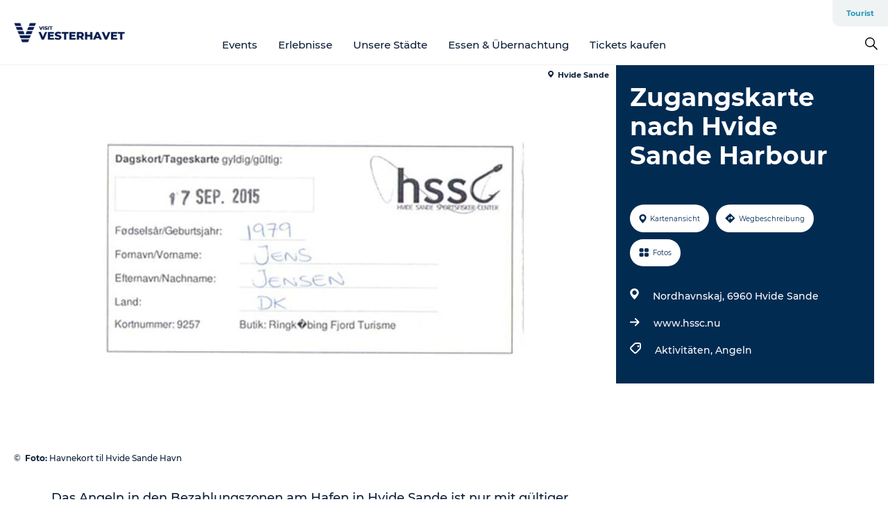

--- FILE ---
content_type: text/html; charset=utf-8
request_url: https://www.visitvesterhavet.de/nordsee/nordseeurlaub/zugangskarte-nach-hvide-sande-harbour-gdk1034076
body_size: 30088
content:
<!DOCTYPE html><html lang="de" class=""><head><meta charSet="UTF-8"/><meta http-equiv="X-UA-Compatible" content="IE=edge"/><meta name="viewport" content="width=device-width, initial-scale=1.0, maximum-scale=1.0"/><title>Zugangskarte nach Hvide Sande Harbour</title><meta name="title" content="Zugangskarte nach Hvide Sande Harbour"/><meta name="keywords" content="https://files.guidedanmark.org/files/451/127232_Havnekort_til_Hvide_Sande_Havn…"/><link rel="canonical" href="https://www.visitvesterhavet.de/nordsee/nordseeurlaub/zugangskarte-nach-hvide-sande-harbour-gdk1034076"/><link rel="image_src" href="https://files.guidedanmark.org/files/451/127232_Havnekort_til_Hvide_Sande_Havn.jpg"/><meta property="og:site_name" content="Visitvesterhavet"/><meta property="og:url" content="https://www.visitvesterhavet.de/nordsee/nordseeurlaub/zugangskarte-nach-hvide-sande-harbour-gdk1034076"/><meta property="og:image" content="https://files.guidedanmark.org/files/451/127232_Havnekort_til_Hvide_Sande_Havn.jpg"/><meta property="og:image:url" content="https://files.guidedanmark.org/files/451/127232_Havnekort_til_Hvide_Sande_Havn.jpg"/><meta name="twitter:card" content="summary_large_image"/><meta name="twitter:title" content="Zugangskarte nach Hvide Sande Harbour"/><meta name="twitter:url" content="https://www.visitvesterhavet.de/nordsee/nordseeurlaub/zugangskarte-nach-hvide-sande-harbour-gdk1034076"/><meta name="twitter:image" content="https://files.guidedanmark.org/files/451/127232_Havnekort_til_Hvide_Sande_Havn.jpg"/><script type="application/ld+json">{"@context":"https://schema.org","@graph":[{"@type":"Product","name":"Zugangskarte nach Hvide Sande Harbour","address":{"@type":"PostalAddress","streetAddress":"Nordhavnskaj","postalCode":"6960"},"geo":{"@type":"GeoCoordinates","latitude":"56.004083299","longitude":"8.1254975449"},"image":{"@type":"ImageObject","url":"https://files.guidedanmark.org/files/451/127232_Havnekort_til_Hvide_Sande_Havn…"}}]}</script><meta name="google-site-verification" content="BarcE86DNhprNn95RXSaLSXc33TdyvOFEqqLQP6LZtg"/><meta name="google-site-verification" content="BarcE86DNhprNn95RXSaLSXc33TdyvOFEqqLQP6LZtg"/><meta name="geo" content="DCEyb63JSRq7FqhdUulJJMJcOMeCSI"/><script>dataLayer=[];</script><script class="google-tag-manager">
              (function(w,d,s,l,i){w[l]=w[l]||[];w[l].push({'gtm.start':
                new Date().getTime(),event:'gtm.js'});var f=d.getElementsByTagName(s)[0],
                j=d.createElement(s),dl=l!='dataLayer'?'&l='+l:'';j.async=true;j.src=
                'https://www.googletagmanager.com/gtm.js?id='+i+dl;f.parentNode.insertBefore(j,f);
              })(window,document,'script','dataLayer','GTM-TBZJ4TF');
                </script><script class="google-tag-manager">
          (function(w,d,s,l,i){w[l]=w[l]||[];w[l].push({'gtm.start':
            new Date().getTime(),event:'gtm.js'});var f=d.getElementsByTagName(s)[0],
            j=d.createElement(s),dl=l!='dataLayer'?'&l='+l:'';j.async=true;j.src=
            'https://www.googletagmanager.com/gtm.js?id='+i+dl;f.parentNode.insertBefore(j,f);
          })(window,document,'script','dataLayer','GTM-PFBDMCW');
            </script><script id="CookieConsent" src="https://policy.app.cookieinformation.com/uc.js" data-culture="DE" type="text/javascript" defer="" async=""></script><script src="https://www.google.com/recaptcha/api.js?render=re6LccalMaAAAAACiOr4-ImAZq4WhzEq76x2lMc825_site_key" async=""></script><link rel="icon" href="/sites/visitvesterhavet.com/files/icons/Vesterhav.ico" type="image/x-icon"/><meta name="next-head-count" content="26"/><link rel="preload" href="/_next/static/media/8858de35be6d63bd-s.p.ttf" as="font" type="font/ttf" crossorigin="anonymous" data-next-font="size-adjust"/><link rel="preload" href="/_next/static/media/ade88f670a4a93e2-s.p.woff2" as="font" type="font/woff2" crossorigin="anonymous" data-next-font="size-adjust"/><link rel="preload" href="/_next/static/media/7f4e2cacbacd7c77-s.p.woff" as="font" type="font/woff" crossorigin="anonymous" data-next-font="size-adjust"/><link rel="preload" href="/_next/static/media/fe6ff1c8e748122a-s.p.woff2" as="font" type="font/woff2" crossorigin="anonymous" data-next-font="size-adjust"/><link rel="preload" href="/_next/static/media/9671873632b769ea-s.p.woff2" as="font" type="font/woff2" crossorigin="anonymous" data-next-font="size-adjust"/><link rel="preload" href="/_next/static/media/0020fb129ebc950b-s.p.woff2" as="font" type="font/woff2" crossorigin="anonymous" data-next-font="size-adjust"/><link rel="preload" href="/_next/static/css/f9783be563079af7.css" as="style"/><link rel="stylesheet" href="/_next/static/css/f9783be563079af7.css" data-n-g=""/><noscript data-n-css=""></noscript><script defer="" nomodule="" src="/_next/static/chunks/polyfills-78c92fac7aa8fdd8.js"></script><script defer="" src="/_next/static/chunks/24434.2d78b39796aef039.js"></script><script defer="" src="/_next/static/chunks/90180.2cd874d1f8a55392.js"></script><script defer="" src="/_next/static/chunks/89311.d4a83a9b96968818.js"></script><script defer="" src="/_next/static/chunks/52576.7c1155037314c9e5.js"></script><script defer="" src="/_next/static/chunks/69305.95e9ec2f7430440a.js"></script><script defer="" src="/_next/static/chunks/16487.c8405206fde0bf11.js"></script><script defer="" src="/_next/static/chunks/61263.cd3f37a049f1982f.js"></script><script defer="" src="/_next/static/chunks/75fc9c18-295119e68f43c671.js"></script><script defer="" src="/_next/static/chunks/22135.5b23275e4359771f.js"></script><script defer="" src="/_next/static/chunks/88035.a55b00c408bb73af.js"></script><script defer="" src="/_next/static/chunks/77654.f3f2dda92b6acb47.js"></script><script defer="" src="/_next/static/chunks/33996.2229128561d62e70.js"></script><script defer="" src="/_next/static/chunks/38606.c791e11a42e15f83.js"></script><script defer="" src="/_next/static/chunks/73999.f214e8f8ebe5101d.js"></script><script defer="" src="/_next/static/chunks/66518.8241159cdeb0e19e.js"></script><script defer="" src="/_next/static/chunks/42911.663eb074ad65fed6.js"></script><script defer="" src="/_next/static/chunks/7969.600288e47a18f32f.js"></script><script defer="" src="/_next/static/chunks/6462.c12763e89d8a44ae.js"></script><script defer="" src="/_next/static/chunks/84041.d231d3637cdb2731.js"></script><script defer="" src="/_next/static/chunks/32299.3c4b62ae9e1c2bb9.js"></script><script src="/_next/static/chunks/webpack-63856f52277dde65.js" defer=""></script><script src="/_next/static/chunks/framework-f0918f007280e2a4.js" defer=""></script><script src="/_next/static/chunks/main-e4ec7a994fac8df8.js" defer=""></script><script src="/_next/static/chunks/pages/_app-dfcb281616405551.js" defer=""></script><script src="/_next/static/chunks/72776-dd4a5de0c04d1828.js" defer=""></script><script src="/_next/static/chunks/51294-05c6ba5fe17e3586.js" defer=""></script><script src="/_next/static/chunks/pages/drupal-f757f6edd3d96ab6.js" defer=""></script><script src="/_next/static/kcTTT74bUDEUWe3UTljfD/_buildManifest.js" defer=""></script><script src="/_next/static/kcTTT74bUDEUWe3UTljfD/_ssgManifest.js" defer=""></script><style data-styled="" data-styled-version="6.0.5">.Jnoio a{padding:6px;position:absolute;top:-40px;left:0px;color:#0d1f39;border-right:1px solid #95bed1;border-bottom:1px solid #95bed1;border-bottom-right-radius:8px;background:#2898b7;-webkit-transition:top 1s ease-out;transition:top 1s ease-out;z-index:100;}/*!sc*/
.Jnoio a:focus{position:absolute;left:0px;top:0px;-webkit-transition:top 0.1s ease-in;transition:top 0.1s ease-in;}/*!sc*/
@media (prefers-reduced-motion: reduce){.Jnoio a{transition-duration:0.001ms!important;}}/*!sc*/
@media print{.Jnoio{display:none;}}/*!sc*/
data-styled.g4[id="sc-521c778a-3"]{content:"Jnoio,"}/*!sc*/
.fnpHaN{background-color:#FFF;}/*!sc*/
data-styled.g12[id="sc-1c46d5dd-5"]{content:"fnpHaN,"}/*!sc*/
.ghIhri{width:100%;height:65px;background-color:#2898b7;display:flex;justify-content:center;align-content:center;align-items:center;}/*!sc*/
data-styled.g13[id="sc-1c46d5dd-6"]{content:"ghIhri,"}/*!sc*/
.kjVbdK{font-size:14px;font-weight:bold;line-height:18px;color:white;}/*!sc*/
data-styled.g14[id="sc-1c46d5dd-7"]{content:"kjVbdK,"}/*!sc*/
.iMgDDq{padding:0 7px;display:flex;justify-content:center;align-items:center;align-content:center;}/*!sc*/
.iMgDDq a{color:white;display:inline-block;padding:0 7px;}/*!sc*/
.iMgDDq svg path{fill:white;}/*!sc*/
.iMgDDq a[title="tiktok"]>svg{width:20px;height:20px;}/*!sc*/
.iMgDDq a[title="tiktok"]{padding-left:2px!important;}/*!sc*/
data-styled.g15[id="sc-1c46d5dd-8"]{content:"iMgDDq,"}/*!sc*/
.buaBos{border-top:2px solid rgb(231, 234, 236);padding:15px 0px;margin-top:40px;display:flex;align-items:center;align-content:center;font-size:14px;}/*!sc*/
@media (max-width: 47.9375em){.buaBos{font-size:12px;flex-direction:column;}}/*!sc*/
data-styled.g16[id="sc-1c46d5dd-9"]{content:"buaBos,"}/*!sc*/
.hzJzVu{display:flex;align-content:center;align-items:center;}/*!sc*/
@media (max-width: 47.9375em){.hzJzVu{margin:10px 0 20px;}}/*!sc*/
@media (min-width: 48em){.hzJzVu{margin:0 20px;flex:1;}}/*!sc*/
.hzJzVu a{cursor:pointer;margin:0 20px;color:#0d1f39;}/*!sc*/
.hzJzVu a:hover{color:#2898b7;}/*!sc*/
data-styled.g18[id="sc-1c46d5dd-11"]{content:"hzJzVu,"}/*!sc*/
.dTjGyd{padding:20px 0;}/*!sc*/
@media (max-width: 47.9375em){.dTjGyd{font-size:14px;}}/*!sc*/
data-styled.g19[id="sc-1c46d5dd-12"]{content:"dTjGyd,"}/*!sc*/
.ciIioz h2{font-size:14px;font-weight:700;margin-bottom:20px;}/*!sc*/
data-styled.g20[id="sc-1c46d5dd-13"]{content:"ciIioz,"}/*!sc*/
.ekbUAT{list-style:none;padding:0;}/*!sc*/
.ekbUAT li{margin:15px 0;}/*!sc*/
.ekbUAT a{color:#0d1f39;}/*!sc*/
.ekbUAT a:hover{color:#2898b7;}/*!sc*/
data-styled.g21[id="sc-1c46d5dd-14"]{content:"ekbUAT,"}/*!sc*/
.kKnrtv{position:relative;border-bottom:1px solid rgb(240, 241, 243);background-color:#FFF;width:100vw;top:0;transition:all 0.3s;}/*!sc*/
.kKnrtv >div{display:flex;align-items:center;height:100%;}/*!sc*/
.kKnrtv.sticky{position:fixed;z-index:20;}/*!sc*/
@media print{.kKnrtv.sticky{display:none;}}/*!sc*/
@media (max-width: 47.9375em){.kKnrtv{height:44px;}}/*!sc*/
data-styled.g37[id="sc-1c46d5dd-30"]{content:"kKnrtv,"}/*!sc*/
.jOAfxs{width:200px;padding:6px 20px;position:sticky;top:0;}/*!sc*/
.jOAfxs img{max-width:100%;max-height:50px;}/*!sc*/
data-styled.g38[id="sc-1c46d5dd-31"]{content:"jOAfxs,"}/*!sc*/
.dCvtcC{flex:1;display:flex;flex-direction:column;height:100%;}/*!sc*/
.dCvtcC a{text-decoration:none;color:#0d1f39;}/*!sc*/
.dCvtcC a:hover{color:#2898b7;}/*!sc*/
data-styled.g58[id="sc-1c46d5dd-51"]{content:"dCvtcC,"}/*!sc*/
.zGHOn{align-self:flex-end;border-bottom-left-radius:10px;background-color:#eff3f4;}/*!sc*/
.zGHOn ul{padding:0 10px;margin:0;}/*!sc*/
.zGHOn ul li{display:inline-block;list-style:none;}/*!sc*/
.zGHOn ul li.inactive >a{display:none;}/*!sc*/
.zGHOn ul li.active >a{color:#2898b7;}/*!sc*/
.zGHOn ul li a{display:block;font-size:11px;font-weight:bold;padding:12px 10px;}/*!sc*/
data-styled.g59[id="sc-1c46d5dd-52"]{content:"zGHOn,"}/*!sc*/
.dtQCPL{align-self:center;flex:1;display:flex;width:100%;position:relative;top:0;background-color:#FFF;}/*!sc*/
.dtQCPL ul{padding:0;}/*!sc*/
.dtQCPL ul.secondary-menu{flex:1;text-align:center;}/*!sc*/
.dtQCPL ul.search-menu{min-width:200px;text-align:right;}/*!sc*/
.dtQCPL ul li{display:inline-block;vertical-align:middle;list-style:none;padding:0 15px;}/*!sc*/
.dtQCPL ul li a{font-size:15px;padding:0;}/*!sc*/
.dtQCPL ul li.active >a{color:#2898b7;}/*!sc*/
data-styled.g60[id="sc-1c46d5dd-53"]{content:"dtQCPL,"}/*!sc*/
.bPiEZp{cursor:pointer;}/*!sc*/
.bPiEZp span{display:none;}/*!sc*/
data-styled.g68[id="sc-1c46d5dd-61"]{content:"bPiEZp,"}/*!sc*/
.jWQKaT{display:flex;justify-content:space-between;align-content:center;align-items:center;}/*!sc*/
.jWQKaT >div{margin:10px 0;}/*!sc*/
data-styled.g69[id="sc-1c46d5dd-62"]{content:"jWQKaT,"}/*!sc*/
html{line-height:1.15;-webkit-text-size-adjust:100%;}/*!sc*/
body{margin:0;}/*!sc*/
main{display:block;}/*!sc*/
h1{font-size:2em;margin:0.67em 0;}/*!sc*/
hr{box-sizing:content-box;height:0;overflow:visible;}/*!sc*/
pre{font-family:monospace,monospace;font-size:1em;}/*!sc*/
a{background-color:transparent;}/*!sc*/
abbr[title]{border-bottom:none;text-decoration:underline;text-decoration:underline dotted;}/*!sc*/
b,strong{font-weight:bolder;}/*!sc*/
code,kbd,samp{font-family:monospace,monospace;font-size:1em;}/*!sc*/
small{font-size:80%;}/*!sc*/
sub,sup{font-size:75%;line-height:0;position:relative;vertical-align:baseline;}/*!sc*/
sub{bottom:-0.25em;}/*!sc*/
sup{top:-0.5em;}/*!sc*/
img{border-style:none;}/*!sc*/
button,input,optgroup,select,textarea{font-family:inherit;font-size:100%;line-height:1.15;margin:0;}/*!sc*/
button,input{overflow:visible;}/*!sc*/
button,select{text-transform:none;}/*!sc*/
button,[type="button"],[type="reset"],[type="submit"]{-webkit-appearance:button;}/*!sc*/
button::-moz-focus-inner,[type="button"]::-moz-focus-inner,[type="reset"]::-moz-focus-inner,[type="submit"]::-moz-focus-inner{border-style:none;padding:0;}/*!sc*/
button:-moz-focusring,[type="button"]:-moz-focusring,[type="reset"]:-moz-focusring,[type="submit"]:-moz-focusring{outline:1px dotted ButtonText;}/*!sc*/
fieldset{padding:0.35em 0.75em 0.625em;}/*!sc*/
legend{box-sizing:border-box;color:inherit;display:table;max-width:100%;padding:0;white-space:normal;}/*!sc*/
progress{vertical-align:baseline;}/*!sc*/
textarea{overflow:auto;}/*!sc*/
[type="checkbox"],[type="radio"]{box-sizing:border-box;padding:0;}/*!sc*/
[type="number"]::-webkit-inner-spin-button,[type="number"]::-webkit-outer-spin-button{height:auto;}/*!sc*/
[type="search"]{-webkit-appearance:textfield;outline-offset:-2px;}/*!sc*/
[type="search"]::-webkit-search-decoration{-webkit-appearance:none;}/*!sc*/
::-webkit-file-upload-button{-webkit-appearance:button;font:inherit;}/*!sc*/
details{display:block;}/*!sc*/
summary{display:list-item;}/*!sc*/
template{display:none;}/*!sc*/
[hidden]{display:none;}/*!sc*/
data-styled.g70[id="sc-global-ecVvVt1"]{content:"sc-global-ecVvVt1,"}/*!sc*/
*{box-sizing:border-box;}/*!sc*/
*:before,*:after{box-sizing:border-box;}/*!sc*/
body{font-family:'Montserrat',Verdana,Arial,sans-serif;color:#0d1f39;background-color:#FFF;line-height:1.3;font-weight:500;width:100%;max-width:100vw;overflow-x:hidden;}/*!sc*/
body.freeze-scroll{overflow:hidden;}/*!sc*/
@media (max-width: 47.9375em){body{margin-top:44px;}}/*!sc*/
p:last-child{margin-top:0;}/*!sc*/
img{display:block;max-width:100%;height:auto;}/*!sc*/
.text-container a{text-decoration:underline;}/*!sc*/
a{text-decoration:none;color:#2898b7;transition:all 0.3s;}/*!sc*/
a:hover{color:#2898b7;}/*!sc*/
a.link-icon:before{content:"";display:inline-block;width:18px;height:18px;background-size:100%;background-color:#2898b7;background-position:center;background-repeat:no-repeat;margin-right:4px;position:relative;}/*!sc*/
a.link-icon.link-internal:before{top:4px;background-image:url(/static/images/svg/internalLinkMask.svg);}/*!sc*/
a.link-icon.link-mailto:before,a.link-icon.link-external:before{background-image:url(/static/images/svg/linkoutMaskWhite.svg);}/*!sc*/
.paragraph{margin-top:40px;margin-bottom:40px;}/*!sc*/
.paragraph:first-child{margin-top:0;}/*!sc*/
.text-align-right{text-align:right;}/*!sc*/
.text-align-left{text-align:left;}/*!sc*/
.text-align-center{text-align:center;}/*!sc*/
.text-align-justify{text-align:justify;}/*!sc*/
.txt-size-regular{font-weight:400;}/*!sc*/
.txt-size-medium{font-weight:500;}/*!sc*/
.txt-size-bold{font-weight:600;}/*!sc*/
.txt-size-semi-bold{font-weight:700;}/*!sc*/
@keyframes menuOpen{from{height:0px;}to{height:calc(100vh - 100%);}}/*!sc*/
@keyframes highlight{from{background-color:rgba(0,0,0,0.1);}to{background-color:rgba(0,0,0,0);}}/*!sc*/
@media (max-width: 47.9375em){.paragraph.paragraph--columns-2 .paragraph.paragraph--highlight-image,.paragraph.paragraph--columns-3 .paragraph.paragraph--highlight-image{margin-left:-20px;margin-right:-20px;}}/*!sc*/
data-styled.g71[id="sc-global-kxOjPr1"]{content:"sc-global-kxOjPr1,"}/*!sc*/
.jBVDfF{position:fixed;font-size:1px;color:#fff;width:1px;height:1px;overflow:hidden;top:-1px;left:-1px;z-index:99999;}/*!sc*/
data-styled.g72[id="sc-6945e261-0"]{content:"jBVDfF,"}/*!sc*/
.camETg{display:inline-block;width:40px;height:40px;background-size:cover;background-position:center;border-radius:50%;margin-bottom:10px;}/*!sc*/
@media (min-width: 48em){.camETg{margin-bottom:0;margin-right:20px;}}/*!sc*/
.camETg.small{width:16px;height:16px;margin-right:10px;}/*!sc*/
data-styled.g281[id="sc-d279e38c-29"]{content:"camETg,"}/*!sc*/
.enWcTi{padding:14px 15px;cursor:pointer;border:1px solid rgb(225, 226, 227);background-color:rgb(234, 236, 238);display:flex;align-content:center;align-items:center;width:100%;}/*!sc*/
@media (min-width: 48em){.enWcTi{width:30%;}}/*!sc*/
.enWcTi .language-name{flex:1;}/*!sc*/
.enWcTi:after{height:11px;width:11px;border-top:1px solid rgb(193, 196, 199);border-right:1px solid rgb(193, 196, 199);transform:rotate(45deg);content:"";display:block;}/*!sc*/
data-styled.g283[id="sc-d279e38c-31"]{content:"enWcTi,"}/*!sc*/
.gEMIVp{position:relative;padding-left:20px;padding-right:20px;}/*!sc*/
.gEMIVp.xs-1{width:8.33333%;min-width:8.33333%;}/*!sc*/
.gEMIVp.xs-2{width:16.66667%;min-width:16.66667%;}/*!sc*/
.gEMIVp.xs-3{width:25.00000%;min-width:25.00000%;}/*!sc*/
.gEMIVp.xs-4{width:33.33333%;min-width:33.33333%;}/*!sc*/
.gEMIVp.xs-5{width:41.66667%;min-width:41.66667%;}/*!sc*/
.gEMIVp.xs-6{width:50.00000%;min-width:50.00000%;}/*!sc*/
.gEMIVp.xs-7{width:58.33333%;min-width:58.33333%;}/*!sc*/
.gEMIVp.xs-8{width:66.66667%;min-width:66.66667%;}/*!sc*/
.gEMIVp.xs-9{width:75.00000%;min-width:75.00000%;}/*!sc*/
.gEMIVp.xs-10{width:83.33333%;min-width:83.33333%;}/*!sc*/
.gEMIVp.xs-11{width:91.66667%;min-width:91.66667%;}/*!sc*/
.gEMIVp.xs-12{width:100.00000%;min-width:100.00000%;}/*!sc*/
@media (min-width: 23.5em){.gEMIVp.sm-1{width:8.33333%;min-width:8.33333%;}.gEMIVp.sm-2{width:16.66667%;min-width:16.66667%;}.gEMIVp.sm-3{width:25.00000%;min-width:25.00000%;}.gEMIVp.sm-4{width:33.33333%;min-width:33.33333%;}.gEMIVp.sm-5{width:41.66667%;min-width:41.66667%;}.gEMIVp.sm-6{width:50.00000%;min-width:50.00000%;}.gEMIVp.sm-7{width:58.33333%;min-width:58.33333%;}.gEMIVp.sm-8{width:66.66667%;min-width:66.66667%;}.gEMIVp.sm-9{width:75.00000%;min-width:75.00000%;}.gEMIVp.sm-10{width:83.33333%;min-width:83.33333%;}.gEMIVp.sm-11{width:91.66667%;min-width:91.66667%;}.gEMIVp.sm-12{width:100.00000%;min-width:100.00000%;}}/*!sc*/
@media (min-width: 48em){.gEMIVp.md-1{width:8.33333%;min-width:8.33333%;}.gEMIVp.md-2{width:16.66667%;min-width:16.66667%;}.gEMIVp.md-3{width:25.00000%;min-width:25.00000%;}.gEMIVp.md-4{width:33.33333%;min-width:33.33333%;}.gEMIVp.md-5{width:41.66667%;min-width:41.66667%;}.gEMIVp.md-6{width:50.00000%;min-width:50.00000%;}.gEMIVp.md-7{width:58.33333%;min-width:58.33333%;}.gEMIVp.md-8{width:66.66667%;min-width:66.66667%;}.gEMIVp.md-9{width:75.00000%;min-width:75.00000%;}.gEMIVp.md-10{width:83.33333%;min-width:83.33333%;}.gEMIVp.md-11{width:91.66667%;min-width:91.66667%;}.gEMIVp.md-12{width:100.00000%;min-width:100.00000%;}}/*!sc*/
@media (min-width: 64em){.gEMIVp.lg-1{width:8.33333%;min-width:8.33333%;}.gEMIVp.lg-2{width:16.66667%;min-width:16.66667%;}.gEMIVp.lg-3{width:25.00000%;min-width:25.00000%;}.gEMIVp.lg-4{width:33.33333%;min-width:33.33333%;}.gEMIVp.lg-5{width:41.66667%;min-width:41.66667%;}.gEMIVp.lg-6{width:50.00000%;min-width:50.00000%;}.gEMIVp.lg-7{width:58.33333%;min-width:58.33333%;}.gEMIVp.lg-8{width:66.66667%;min-width:66.66667%;}.gEMIVp.lg-9{width:75.00000%;min-width:75.00000%;}.gEMIVp.lg-10{width:83.33333%;min-width:83.33333%;}.gEMIVp.lg-11{width:91.66667%;min-width:91.66667%;}.gEMIVp.lg-12{width:100.00000%;min-width:100.00000%;}}/*!sc*/
@media (min-width: 82.5em){.gEMIVp.xl-1{width:8.33333%;min-width:8.33333%;}.gEMIVp.xl-2{width:16.66667%;min-width:16.66667%;}.gEMIVp.xl-3{width:25.00000%;min-width:25.00000%;}.gEMIVp.xl-4{width:33.33333%;min-width:33.33333%;}.gEMIVp.xl-5{width:41.66667%;min-width:41.66667%;}.gEMIVp.xl-6{width:50.00000%;min-width:50.00000%;}.gEMIVp.xl-7{width:58.33333%;min-width:58.33333%;}.gEMIVp.xl-8{width:66.66667%;min-width:66.66667%;}.gEMIVp.xl-9{width:75.00000%;min-width:75.00000%;}.gEMIVp.xl-10{width:83.33333%;min-width:83.33333%;}.gEMIVp.xl-11{width:91.66667%;min-width:91.66667%;}.gEMIVp.xl-12{width:100.00000%;min-width:100.00000%;}}/*!sc*/
data-styled.g328[id="sc-bb566763-28"]{content:"gEMIVp,"}/*!sc*/
.hPpxAZ{width:100%;max-width:100%;margin-right:auto;margin-left:auto;padding-left:1.25em;padding-right:1.25em;transition:all 0.3s;}/*!sc*/
@media (min-width: 23.5em){.hPpxAZ{width:100%;}}/*!sc*/
@media (min-width: 48em){.hPpxAZ{width:46.75em;}}/*!sc*/
@media (min-width: 64em){.hPpxAZ{width:61.5em;}}/*!sc*/
@media (min-width: 82.5em){.hPpxAZ{width:80em;}}/*!sc*/
data-styled.g329[id="sc-bb566763-29"]{content:"hPpxAZ,"}/*!sc*/
.kLBSZd{max-width:1450px;margin-right:auto;margin-left:auto;padding-left:1.25em;padding-right:1.25em;transition:all 0.3s;}/*!sc*/
.kLBSZd.no-padding{padding:0;}/*!sc*/
data-styled.g339[id="sc-bb566763-39"]{content:"kLBSZd,"}/*!sc*/
.cBBUa-D{display:flex;flex-direction:row;flex-wrap:wrap;margin-left:-20px;margin-right:-20px;min-width:100%;}/*!sc*/
data-styled.g374[id="sc-bb566763-74"]{content:"cBBUa-D,"}/*!sc*/
.bAZmJe{max-width:800px;margin-right:auto;margin-left:auto;padding-left:1.25em;padding-right:1.25em;}/*!sc*/
.bAZmJe.text-left{margin-left:0;padding-left:0;text-align:left;}/*!sc*/
.bAZmJe.text-right{margin-right:0;padding-right:0;text-align:right;}/*!sc*/
.bAZmJe.text-center{text-align:center;}/*!sc*/
.bAZmJe h1{font-weight:900;font-size:40px;letter-spacing:-0.5px;}/*!sc*/
@media (max-width: 47.9375em){.bAZmJe h1{font-size:26px;}}/*!sc*/
.bAZmJe h2{font-weight:700;font-size:25px;letter-spacing:-0.5px;}/*!sc*/
@media (max-width: 47.9375em){.bAZmJe h2{font-size:19px;}}/*!sc*/
.bAZmJe h3,.bAZmJe h4{font-weight:700;font-size:18px;letter-spacing:-0.5px;}/*!sc*/
@media (max-width: 47.9375em){.bAZmJe h3,.bAZmJe h4{font-size:16px;}}/*!sc*/
data-styled.g390[id="sc-bb566763-90"]{content:"bAZmJe,"}/*!sc*/
@media (max-width: 47.9375em){.bPGLSi{padding-left:0;padding-right:0;}}/*!sc*/
data-styled.g459[id="sc-f8176ca3-0"]{content:"bPGLSi,"}/*!sc*/
.igLRvm{padding-bottom:2.5em;}/*!sc*/
.igLRvm .padding-0{padding:0;}/*!sc*/
@media (max-width: 63.9375em){.igLRvm{margin-top:55px;}}/*!sc*/
data-styled.g460[id="sc-f8176ca3-1"]{content:"igLRvm,"}/*!sc*/
.iaWucu{width:70%;display:flex;}/*!sc*/
@media (max-width: 63.9375em){.iaWucu{width:65%;}}/*!sc*/
@media (max-width: 47.9375em){.iaWucu{width:100%;}}/*!sc*/
data-styled.g461[id="sc-f8176ca3-2"]{content:"iaWucu,"}/*!sc*/
@media (max-width: 47.9375em){.hiHBVT{width:100%;}}/*!sc*/
data-styled.g462[id="sc-f8176ca3-3"]{content:"hiHBVT,"}/*!sc*/
@media (max-width: 47.9375em){.dTQpbO{padding-left:0;padding-right:0;}}/*!sc*/
data-styled.g463[id="sc-f8176ca3-4"]{content:"dTQpbO,"}/*!sc*/
.kTabag{width:70%;height:555px;min-height:555px;position:relative;float:left;margin-bottom:40px;}/*!sc*/
@media (max-width: 63.9375em){.kTabag{width:65%;}}/*!sc*/
@media (max-width: 47.9375em){.kTabag{width:100%;height:210px;min-height:210px;margin-bottom:0;float:none;}}/*!sc*/
data-styled.g464[id="sc-f8176ca3-5"]{content:"kTabag,"}/*!sc*/
.eymwOi{height:100%;width:100%;position:relative;}/*!sc*/
.eymwOi img{width:100%;height:100%;object-fit:cover;}/*!sc*/
.eymwOi span{z-index:1;position:absolute;top:0;left:0;background:#a3eabf;color:#07203b;padding:11px 10px;border-radius:0 0 5px 0;font-size:10px;font-weight:bold;line-height:11px;}/*!sc*/
data-styled.g465[id="sc-f8176ca3-6"]{content:"eymwOi,"}/*!sc*/
.kKgnec{width:30%;background-color:#022b52;padding:25px 35px 20px 35px;color:#ffffff;float:right;position:relative;}/*!sc*/
@media (max-width: 82.4375em){.kKgnec{padding:25px 20px 20px 20px;}}/*!sc*/
@media (max-width: 63.9375em){.kKgnec{width:35%;}}/*!sc*/
@media (max-width: 47.9375em){.kKgnec{width:100%;float:none;position:inherit;text-align:center;padding:50px 20px 20px 20px;}}/*!sc*/
data-styled.g467[id="sc-f8176ca3-8"]{content:"kKgnec,"}/*!sc*/
.iVLTu{position:sticky;top:55px;padding:30px 35px 35px 35px;}/*!sc*/
@media (max-width: 82.4375em){.iVLTu{padding:30px 20px 35px 20px;}}/*!sc*/
@media (max-width: 63.9375em){.iVLTu{width:35%;}}/*!sc*/
@media (max-width: 47.9375em){.iVLTu{width:100%;position:inherit;padding:30px 20px 30px 20px;}}/*!sc*/
data-styled.g468[id="sc-f8176ca3-9"]{content:"iVLTu,"}/*!sc*/
.kGVlIW{font-size:36px;line-height:42px;margin:0;}/*!sc*/
@media (max-width: 47.9375em){.kGVlIW{font-size:26px;line-height:32px;}}/*!sc*/
data-styled.g472[id="sc-f8176ca3-13"]{content:"kGVlIW,"}/*!sc*/
.julIoh{display:flex;flex-wrap:wrap;justify-content:flex-start;margin:0 0 20px 0;}/*!sc*/
@media (max-width: 23.4375em){.julIoh{width:100%;justify-content:space-around;margin:0 -10px 20px -10px;width:auto;}}/*!sc*/
data-styled.g473[id="sc-f8176ca3-14"]{content:"julIoh,"}/*!sc*/
.fefxPf{padding:30px 0 0 0;}/*!sc*/
.fefxPf:empty{padding:0;}/*!sc*/
.fefxPf button{margin:0 0 20px 0!important;}/*!sc*/
.fefxPf a:last-child button{margin-bottom:0px!important;}/*!sc*/
data-styled.g474[id="sc-f8176ca3-15"]{content:"fefxPf,"}/*!sc*/
.gtssAg{cursor:pointer;display:flex;justify-content:center;align-items:center;border:none;color:#022b52;}/*!sc*/
.gtssAg:last-of-type{margin:0 0 10px 0;}/*!sc*/
data-styled.g475[id="sc-f8176ca3-16"]{content:"gtssAg,"}/*!sc*/
.hiXYwN{border-radius:35px;background:#ffffff;margin:0 10px 10px 0;padding:0;}/*!sc*/
.hiXYwN svg{margin:0 5px 0 0;}/*!sc*/
.hiXYwN svg path{fill:#022b52;}/*!sc*/
.hiXYwN .btn-round-content{padding:13px;margin:0;color:inherit;font-size:10px;line-height:11px;display:flex;justify-content:center;align-items:center;}/*!sc*/
@media (max-width: 23.4375em){.hiXYwN{margin:0 0 10px 0;}.hiXYwN .btn-round-content{padding:13px 10px;}}/*!sc*/
data-styled.g476[id="sc-f8176ca3-17"]{content:"hiXYwN,"}/*!sc*/
.kIlebw{z-index:9;position:relative;}/*!sc*/
.kIlebw.no-image{margin-top:0;}/*!sc*/
data-styled.g478[id="sc-f8176ca3-19"]{content:"kIlebw,"}/*!sc*/
.jiBwhG{font-size:18px;line-height:28px;margin-top:15px;margin-bottom:25px;word-break:break-word;}/*!sc*/
@media (max-width: 47.9375em){.jiBwhG{font-size:16px;line-height:26px;}}/*!sc*/
.jiBwhG a{word-break:break-word;}/*!sc*/
.jiBwhG h1,.jiBwhG h2,.jiBwhG h3,.jiBwhG h4{margin:23px 0 10px 0;}/*!sc*/
.jiBwhG h2{font-size:21px;line-height:25px;}/*!sc*/
.jiBwhG p{margin:0 0 18px 0;}/*!sc*/
@media (max-width: 47.9375em){.jiBwhG p{margin:0 0 16px 0;}}/*!sc*/
data-styled.g480[id="sc-f8176ca3-21"]{content:"jiBwhG,"}/*!sc*/
.fuXQAW{font-size:12px;line-height:13px;margin:5px 0 0 0;}/*!sc*/
.fuXQAW span{font-weight:bold;}/*!sc*/
@media (max-width: 47.9375em){.fuXQAW{color:#aabccd;text-align:center;background-color:#022b52;margin:0;padding:5px 0 0 0;}}/*!sc*/
data-styled.g481[id="sc-f8176ca3-22"]{content:"fuXQAW,"}/*!sc*/
</style></head><body><div id="__next"><main class="__className_9cab95"><div class="sc-6945e261-0 jBVDfF"> </div><div class="sc-521c778a-3 Jnoio"><a href="#maincontent">Weiter zum Inhalt</a></div><div id="sticky-header-wrap" class="sc-1c46d5dd-30 kKnrtv"><div class="sc-bb566763-39 kLBSZd no-padding container"><div class="sc-1c46d5dd-31 jOAfxs"><a class="link-internal" title="Zur Homepage" href="/"><img alt="Visitvesterhavet " width="160" height="31" src="/sites/visitvesterhavet.com/files/2022-02/Logo-visitvestkysten_blaa1600x300_Tegnebr%C3%A6t%201_0.png" fetchpriority="auto" loading="lazy"/></a></div><div class="sc-1c46d5dd-51 dCvtcC"><div class="sc-1c46d5dd-52 zGHOn"><ul class="menu primary-menu"><li class="active"><a class="link-internal" href="/visit-nordsee">Tourist</a></li></ul></div><div class="sc-1c46d5dd-53 dtQCPL"><ul class="menu secondary-menu"><li class=""><a class="link-internal" href="/explore/events-cid58/veranstaltungen-cid59">Events</a></li><li class=""><a class="link-internal" href="/nordsee/erlebnisse/entdecke-die-vielen-erlebnisse-der-nordsee">Erlebnisse</a></li><li class=""><a class="link-internal" href="/nordsee/unsere-staedte/die-schoenen-staedte">Unsere Städte</a></li><li class=""><a class="link-internal" href="/nordsee/essen-schlaffen/speisen-schlafen">Essen &amp; Übernachtung</a></li><li class=""><a class="link-external" target="_blank" rel="noopener" href="https://visitvesterhavet.billetexpressen.dk/?lang=de">Tickets kaufen</a></li></ul><ul class="menu search-menu"><li><a tabindex="0" class="sc-1c46d5dd-61 bPiEZp"><svg xmlns="http://www.w3.org/2000/svg" version="1.1" viewBox="0 0 18.508 18.508" width="18"><path d="M 12.264 2.111 C 10.856 0.704 9.164 0 7.188 0 C 5.21 0 3.518 0.704 2.11 2.111 C 0.704 3.52 0 5.211 0 7.187 c 0 1.977 0.704 3.67 2.111 5.077 c 1.408 1.407 3.1 2.111 5.076 2.111 c 1.708 0 3.22 -0.54 4.538 -1.617 l 5.705 5.75 l 1.078 -1.078 l -5.75 -5.705 c 1.078 -1.318 1.617 -2.83 1.617 -4.537 c 0 -1.977 -0.704 -3.67 -2.111 -5.077 Z m -9.12 1.034 C 4.254 2.007 5.6 1.437 7.188 1.437 c 1.588 0 2.943 0.562 4.066 1.685 c 1.123 1.123 1.684 2.478 1.684 4.066 c 0 1.587 -0.561 2.942 -1.684 4.065 c -1.123 1.123 -2.478 1.684 -4.066 1.684 c -1.587 0 -2.942 -0.561 -4.065 -1.684 C 2 10.13 1.437 8.775 1.437 7.187 c 0 -1.587 0.57 -2.934 1.708 -4.042 Z" fill-rule="evenodd" stroke="none" stroke-width="1"></path></svg><span>Suche</span></a></li></ul></div></div></div></div><div class="sc-bb566763-39 kLBSZd container"><div class="sc-1c46d5dd-62 jWQKaT"></div></div><div id="maincontent"><div class="sc-f8176ca3-1 igLRvm" lang="de"><div class="sc-bb566763-39 kLBSZd sc-f8176ca3-0 bPGLSi container"><div class="sc-f8176ca3-5 kTabag"><div class="sc-f8176ca3-6 eymwOi"><img src="https://gdkfiles.visitdenmark.com/files/451/127232_Havnekort_til_Hvide_Sande_Havn.jpg?width=987" fetchpriority="auto" loading="lazy" layout="fill"/></div><div class="sc-f8176ca3-22 fuXQAW">© <!-- -->  <span>Foto<!-- -->:</span> </div></div><div class="sc-f8176ca3-8 kKgnec"><h1 class="sc-f8176ca3-13 kGVlIW">Zugangskarte nach Hvide Sande Harbour</h1></div><div top="55" class="sc-f8176ca3-8 sc-f8176ca3-9 kKgnec iVLTu"><div class="sc-f8176ca3-14 julIoh"><button class="sc-f8176ca3-16 sc-f8176ca3-17 gtssAg hiXYwN"><div class="btn-round-content"><svg width="15" height="14" viewBox="0 0 15 15" version="1.1" xmlns="http://www.w3.org/2000/svg" xmlns:xlink="http://www.w3.org/1999/xlink"><title>Shape</title><g id="Symbols" stroke="none" stroke-width="1" fill="none" fill-rule="evenodd"><g id="GDK/Mobile/Directions-(Mobile)" transform="translate(-14.000000, -13.000000)" fill="#022B52" fill-rule="nonzero"><path d="M28.5877043,19.569089 L22.0883815,13.264374 C21.7250022,12.9118753 21.1355268,12.9118753 20.7718572,13.264374 L14.2725345,19.569089 C13.9091552,19.9218692 13.9091552,20.4934126 14.2725345,20.8461929 L20.7718572,27.1509078 C21.1352365,27.5036881 21.724712,27.5036881 22.0883815,27.1509078 L28.5877043,20.8461929 C28.9510836,20.4934126 28.9510836,19.9218692 28.5877043,19.569089 Z M25.6032246,19.7142386 L23.2241565,21.9161263 C23.0795082,22.0501149 22.8447373,21.9472865 22.8447373,21.7495613 L22.8447373,20.2275308 L20.1325827,20.2275308 L20.1325827,22.0404836 C20.1325827,22.1656906 20.0314419,22.2671026 19.9065698,22.2671026 L19.0025182,22.2671026 C18.8776461,22.2671026 18.7765053,22.1656906 18.7765053,22.0404836 L18.7765053,19.7742927 C18.7765053,19.2737478 19.1813509,18.8678163 19.6805569,18.8678163 L22.8447373,18.8678163 L22.8447373,17.3457859 C22.8447373,17.148344 23.0792257,17.0452323 23.2241565,17.1792208 L25.6032246,19.3811086 C25.7001276,19.4709064 25.7001276,19.6244408 25.6032246,19.7142386 Z" id="Shape"></path></g></g></svg>Wegbeschreibung</div></button><button class="sc-f8176ca3-16 sc-f8176ca3-17 gtssAg hiXYwN"><div class="btn-round-content"><svg width="15" height="13" viewBox="0 0 15 14" version="1.1" xmlns="http://www.w3.org/2000/svg" xmlns:xlink="http://www.w3.org/1999/xlink"><title>Group 2</title><g id="Symbols" stroke="none" stroke-width="1" fill="none" fill-rule="evenodd"><g id="GDK/Mobile/Gallery-(Mobile)" transform="translate(-14.000000, -13.000000)" fill="#022B52"><g id="Group-2" transform="translate(14.000000, 13.000000)"><rect id="Rectangle" x="7.93025955" y="0" width="6.5912621" height="5.96670935" rx="2"></rect><rect id="Rectangle-Copy-8" x="7.93025955" y="7.17883056" width="6.5912621" height="5.96670935" rx="2"></rect><rect id="Rectangle-Copy-7" x="0" y="0" width="6.5912621" height="5.96670935" rx="2"></rect><rect id="Rectangle-Copy-9" x="0" y="7.17883056" width="6.5912621" height="5.96670935" rx="2"></rect></g></g></g></svg>Fotos</div></button></div><div class="sc-f8176ca3-15 fefxPf"></div></div><div class="sc-f8176ca3-2 iaWucu"><div class="sc-bb566763-29 hPpxAZ sc-f8176ca3-3 hiHBVT container"><div class="sc-f8176ca3-19 kIlebw"><div class="sc-bb566763-90 bAZmJe sc-f8176ca3-4 dTQpbO text-container"><div class="sc-f8176ca3-21 jiBwhG"><div><p>Das Angeln in den Bezahlungszonen am Hafen in Hvide Sande ist nur mit gültiger Zugangskarte gestattet.<br/><br/>Kaufe deine Zugangskarte online auf <a class="link-external" target="_blank" rel="noopener" href="https://de.hvidesande-sportsfiskercenter.dk/">www.hssc.nu</a>, bei KOTT Fritid oder im Geschäft Lystfiskeren. <br/><br/>Denke daran, dass du mit der gültigen Zugangskarte Zugang zu allen Einrichtungen des Hvide Sande Sportsfisker Centers hast. U. a. Reinigungsplätze, Packtische, Eis und Aufenthaltsraum. <br/><br/>Kannst du keine gültige Eintrittskarte vorweisen, wird ein Bußgeld in Höhe von 300 DKK erhoben. <br/><br/>Mehr auf <a class="link-external" target="_blank" rel="noopener" href="https://de.hvidesande-sportsfiskercenter.dk/">www.hssc.nu</a></p><p><em>Bitte beachte, dass du auf dem Hafengebiet ebenfalls das nationale Angelschein besitzen musst.</em><br data-start="124" data-end="127"/><em>Das nationale Angelschein kannst du unter <a class="link-external" target="_blank" data-start="155" data-end="171" rel="noopener" href="https://fisketegn.dk/de">www.fisketegn.dk/de</a> kaufen.</em></p></div></div></div></div></div></div></div><span style="display:none"><img src="https://www.guidedanmark.org/Stats/Register?p=1034076&amp;c=493" alt=""/></span></div></div><div class="sc-1c46d5dd-5 fnpHaN"><div class="sc-1c46d5dd-6 ghIhri"><h2 class="sc-1c46d5dd-7 kjVbdK">Social Media<!-- -->:</h2><div class="sc-1c46d5dd-8 iMgDDq"><a class="link-external" target="_blank" title="facebook" rel="noopener" href="https://www.facebook.com/visitvesterhavet/"><svg xmlns="http://www.w3.org/2000/svg" version="1.1" viewBox="0 0 8 18" width="8"><path d="M8 5.82H5.277V3.94c0-.716.425-.895.766-.895h1.872V0H5.277C2.383 0 1.702 2.328 1.702 3.761v2.06H0v3.134h1.702V18h3.575V8.955H7.66L8 5.821z"></path></svg></a><a class="link-external" target="_blank" title="instagram" rel="noopener" href="https://www.instagram.com/visitvesterhavet/"><svg xmlns="http://www.w3.org/2000/svg" version="1.1" viewBox="0 0 20.955 20.955" width="20"><path fill-rule="evenodd" stroke="none" stroke-width="1" d="M19.013 14.768c-.068 1.038-.203 1.58-.339 1.964-.203.452-.384.858-.79 1.174-.384.384-.723.587-1.174.79-.384.136-.926.34-1.965.34-1.106.067-1.445.067-4.268.067-2.822 0-3.138 0-4.267-.068-1.039-.067-1.581-.203-1.965-.338-.451-.204-.858-.384-1.174-.79-.384-.385-.587-.723-.79-1.175-.136-.384-.34-.926-.34-1.964-.067-1.107-.067-1.445-.067-4.268 0-2.823 0-3.139.068-4.268.068-1.038.203-1.58.339-1.964.203-.452.384-.858.79-1.175.384-.383.723-.587 1.174-.79a5.484 5.484 0 0 1 1.965-.339c1.129-.067 1.467-.067 4.267-.067 2.823 0 3.14 0 4.268.067 1.039.068 1.58.204 1.965.339.451.203.858.384 1.174.79.384.384.587.723.79 1.175.136.384.339.926.339 1.964.068 1.107.068 1.445.068 4.268 0 2.823 0 3.138-.068 4.268m1.874-8.626c.068 1.129.068 1.513.068 4.335 0 2.823 0 3.23-.136 4.403 0 1.107-.203 1.897-.451 2.552-.249.655-.588 1.31-1.174 1.83-.588.518-1.175.902-1.83 1.173-.654.18-1.422.384-2.551.452-1.13.068-1.445.068-4.336.068-2.89 0-3.229 0-4.335-.136-1.107 0-1.897-.203-2.552-.451a4.953 4.953 0 0 1-1.829-1.174 4.408 4.408 0 0 1-1.242-1.83c-.248-.654-.384-1.422-.451-2.551C0 13.683 0 13.277 0 10.477c0-2.8 0-3.206.09-4.335 0-1.107.181-1.897.452-2.552.316-.655.655-1.242 1.242-1.896A4.999 4.999 0 0 1 3.613.519C4.268.271 5.058.135 6.165.068 7.27 0 7.677 0 10.477 0c2.823 0 3.23 0 4.404.135 1.106 0 1.896.204 2.551.452a4.946 4.946 0 0 1 1.83 1.174c.586.52.903 1.107 1.173 1.83.181.654.384 1.422.452 2.55zM10.5 14.014c-1.941 0-3.559-1.618-3.559-3.56 0-1.94 1.618-3.558 3.559-3.558s3.559 1.618 3.559 3.559c0 1.94-1.595 3.559-3.559 3.559zm0-9.06a5.513 5.513 0 0 0-5.5 5.5c0 3.028 2.473 5.5 5.5 5.5s5.5-2.472 5.5-5.5c0-3.027-2.473-5.5-5.5-5.5zm5.5-1c-.527 0-1 .473-1 1 0 .528.473 1 1 1s1-.417 1-1c0-.581-.473-1-1-1z"></path></svg></a></div></div><div class="sc-bb566763-29 hPpxAZ container"><div class="sc-1c46d5dd-12 dTjGyd"><div class="sc-bb566763-74 cBBUa-D"><div class="sc-bb566763-28 gEMIVp xs-6 md-3"><div class="sc-1c46d5dd-13 ciIioz"><h2>Turistinformationen</h2></div><ul class="sc-1c46d5dd-14 ekbUAT"><li><a class="link-external" target="_blank" title="Suche" rel="noopener" href="https://www.visitvesterhavet.dk/search?q=">Suche</a></li><li><a class="link-internal" title="Praktische Information" href="/nordsee/informationen/haeufig-gestellte-fragen-zur-region">Praktische Information</a></li><li><a class="link-internal" title="Touristeninformation Nordsee" href="/nordsee/informationen/touristeninformation-nordsee">Touristeninformation Nordsee</a></li><li><a class="link-external" target="_blank" title="Lies den Leitfaden VisitVesterhavet 2025" rel="noopener" href="https://www.paperturn-view.com/visitvesterhavet/visit-vesterhavet-guide-2025?pid=ODg8863180&amp;v=2">Lies den Leitfaden VisitVesterhavet 2025</a></li><li><a class="link-internal" title="Übersicht: Digitaler Gästeservice" href="/nordsee/informationen/uebersicht-digitaler-gaesteservice">Übersicht: Digitaler Gästeservice</a></li></ul></div><div class="sc-bb566763-28 gEMIVp xs-6 md-3"><div class="sc-1c46d5dd-13 ciIioz"><h2>Andre sider</h2></div><ul class="sc-1c46d5dd-14 ekbUAT"><li><a class="link-internal" title="Stellenangebote" href="/erhvervsportal/medlemmer/stellenangebote-bei-destination-vesterhavet">Stellenangebote</a></li><li><a class="link-internal" title="Webzugang" href="/was">Webzugang</a></li></ul></div></div></div><div class="sc-1c46d5dd-9 buaBos"><div class="sc-1c46d5dd-10 JATgE">Visitvesterhavet <!-- --> ©<!-- --> <!-- -->2026</div><div class="sc-1c46d5dd-11 hzJzVu"><a class="link-internal" title="Data Protection Notice" href="/dataprotection">Data Protection Notice</a></div><div tabindex="0" role="button" class="sc-d279e38c-31 enWcTi"><span style="background-image:url(/static/images/flags/de.svg)" class="sc-d279e38c-29 camETg small"></span><span class="language-name">Deutsch</span></div></div></div></div><div id="modal-root"></div></main></div><script id="__NEXT_DATA__" type="application/json">{"props":{"pageProps":{},"initialReduxState":{"content":{"entity":{"id":"882699c0-e464-4fe6-a9a5-80e492fe64f6","type":"product--product","entity_type":"product","root":null,"template_suggestions":["entity","product","product--product"],"bundle":"product","attributes":{"drupal_internal__id":43011,"langcode":"de","pid":1034076,"period_id":0,"next_period":false,"title":"Zugangskarte nach Hvide Sande Harbour","canonical_url":null,"updated":"2025-07-30T08:05:04+00:00","html_meta_tag_description":null,"html_meta_tag_title":null,"html_meta_tags":null,"field_first_image_copyright":null,"field_first_image_photographer":"Havnekort til Hvide Sande Havn","field_first_image_alt":"Zugangskarte nach Hvide Sande Harbour","field_first_image_description":null,"period_data":null,"address":"Nordhavnskaj ","post_code":"6960","city":"Hvide Sande","region":null,"latitude":"56.004083299","longitude":"8.1254975449","phone":null,"fax":null,"email":null,"is_marked_recurring":false,"default_langcode":false,"fallback_language":null,"metatag":null,"meta_info":{"path":"/nordsee/nordseeurlaub/zugangskarte-nach-hvide-sande-harbour-gdk1034076","meta":[{"tag":"meta","attributes":{"name":"title","content":"Zugangskarte nach Hvide Sande Harbour"}},{"tag":"meta","attributes":{"name":"keywords","content":"https://files.guidedanmark.org/files/451/127232_Havnekort_til_Hvide_Sande_Havn…"}},{"tag":"link","attributes":{"rel":"canonical","href":"https://www.visitvesterhavet.de/nordsee/nordseeurlaub/zugangskarte-nach-hvide-sande-harbour-gdk1034076"}},{"tag":"link","attributes":{"rel":"image_src","href":"https://files.guidedanmark.org/files/451/127232_Havnekort_til_Hvide_Sande_Havn.jpg"}},{"tag":"meta","attributes":{"property":"og:site_name","content":"Visitvesterhavet"}},{"tag":"meta","attributes":{"property":"og:url","content":"https://www.visitvesterhavet.de/nordsee/nordseeurlaub/zugangskarte-nach-hvide-sande-harbour-gdk1034076"}},{"tag":"meta","attributes":{"property":"og:image","content":"https://files.guidedanmark.org/files/451/127232_Havnekort_til_Hvide_Sande_Havn.jpg"}},{"tag":"meta","attributes":{"property":"og:image:url","content":"https://files.guidedanmark.org/files/451/127232_Havnekort_til_Hvide_Sande_Havn.jpg"}},{"tag":"meta","attributes":{"name":"twitter:card","content":"summary_large_image"}},{"tag":"meta","attributes":{"name":"twitter:title","content":"Zugangskarte nach Hvide Sande Harbour"}},{"tag":"meta","attributes":{"name":"twitter:url","content":"https://www.visitvesterhavet.de/nordsee/nordseeurlaub/zugangskarte-nach-hvide-sande-harbour-gdk1034076"}},{"tag":"meta","attributes":{"name":"twitter:image","content":"https://files.guidedanmark.org/files/451/127232_Havnekort_til_Hvide_Sande_Havn.jpg"}},{"tag":"meta","attributes":{"name":"@type","content":"Place","group":"schema_place","schema_metatag":true}},{"tag":"meta","attributes":{"name":"name","content":"Zugangskarte nach Hvide Sande Harbour","group":"schema_place","schema_metatag":true}},{"tag":"meta","attributes":{"name":"address","content":{"@type":"PostalAddress","streetAddress":"Nordhavnskaj","postalCode":"6960"},"group":"schema_place","schema_metatag":true}},{"tag":"meta","attributes":{"name":"geo","content":{"@type":"GeoCoordinates","latitude":"56.004083299","longitude":"8.1254975449"},"group":"schema_place","schema_metatag":true}},{"tag":"meta","attributes":{"name":"@type","content":"Product","group":"schema_product","schema_metatag":true}},{"tag":"meta","attributes":{"name":"name","content":"Zugangskarte nach Hvide Sande Harbour","group":"schema_product","schema_metatag":true}},{"tag":"meta","attributes":{"name":"image","content":{"@type":"ImageObject","url":"https://files.guidedanmark.org/files/451/127232_Havnekort_til_Hvide_Sande_Havn…"},"group":"schema_product","schema_metatag":true}}]},"path":{"alias":"/nordsee/nordseeurlaub/zugangskarte-nach-hvide-sande-harbour-gdk1034076","pid":124375,"langcode":"de"},"content_translation_source":"und","content_translation_outdated":false,"content_translation_status":true,"content_translation_created":"2019-09-27T23:27:01+00:00","content_translation_changed":"2025-07-30T08:08:01+00:00","cc_discount":false,"cc_extra":false,"cc_gratis":false,"field_canonical_url":"https://www.visitvesterhavet.de/nordsee/nordseeurlaub/zugangskarte-nach-hvide-sande-harbour-gdk1034076","field_capacity":0,"field_category":36,"field_category_facet":["Aktivitäten","Aktivitäten//Angeln"],"field_channel_views":2587,"field_facet":[],"field_first_image":{"uri":"https://gdkfiles.visitdenmark.com/files/451/127232_Havnekort_til_Hvide_Sande_Havn.jpg","title":null,"options":[]},"field_hoved":{"tag":"div","children":[{"tag":"p","children":[{"tag":"fragment","html":"Das Angeln in den Bezahlungszonen am Hafen in Hvide Sande ist nur mit gültiger Zugangskarte gestattet."},{"tag":"br","children":[]},{"tag":"br","children":[]},{"tag":"fragment","html":"Kaufe deine Zugangskarte online auf "},{"tag":"a","href":"https://de.hvidesande-sportsfiskercenter.dk/","children":[{"tag":"fragment","html":"www.hssc.nu"}]},{"tag":"fragment","html":", bei KOTT Fritid oder im Geschäft Lystfiskeren. "},{"tag":"br","children":[]},{"tag":"br","children":[]},{"tag":"fragment","html":"Denke daran, dass du mit der gültigen Zugangskarte Zugang zu allen Einrichtungen des Hvide Sande Sportsfisker Centers hast. U. a. Reinigungsplätze, Packtische, Eis und Aufenthaltsraum. "},{"tag":"br","children":[]},{"tag":"br","children":[]},{"tag":"fragment","html":"Kannst du keine gültige Eintrittskarte vorweisen, wird ein Bußgeld in Höhe von 300 DKK erhoben. "},{"tag":"br","children":[]},{"tag":"br","children":[]},{"tag":"fragment","html":"Mehr auf "},{"tag":"a","href":"https://de.hvidesande-sportsfiskercenter.dk/","children":[{"tag":"fragment","html":"www.hssc.nu"}]}]},{"tag":"fragment","html":"\r\n"},{"tag":"p","children":[{"tag":"em","children":[{"tag":"fragment","html":"Bitte beachte, dass du auf dem Hafengebiet ebenfalls das nationale Angelschein besitzen musst."}]},{"tag":"br","data-start":"124","data-end":"127","children":[]},{"tag":"em","children":[{"tag":"fragment","html":"Das nationale Angelschein kannst du unter "},{"tag":"a","href":"https://fisketegn.dk/de","data-start":"155","data-end":"171","children":[{"tag":"fragment","html":"www.fisketegn.dk/de"}]},{"tag":"fragment","html":" kaufen."}]}]}]},"field_instagram":null,"field_instagram_title":null,"field_intro":null,"field_is_deleted":false,"field_location":"56.004083299,8.1254975449","field_meta_information":{"path":"/nordsee/nordseeurlaub/zugangskarte-nach-hvide-sande-harbour-gdk1034076","meta":[{"tag":"meta","attributes":{"name":"title","content":"Zugangskarte nach Hvide Sande Harbour"}},{"tag":"meta","attributes":{"name":"keywords","content":"https://files.guidedanmark.org/files/451/127232_Havnekort_til_Hvide_Sande_Havn…"}},{"tag":"link","attributes":{"rel":"canonical","href":"https://www.visitvesterhavet.de/nordsee/nordseeurlaub/zugangskarte-nach-hvide-sande-harbour-gdk1034076"}},{"tag":"link","attributes":{"rel":"image_src","href":"https://files.guidedanmark.org/files/451/127232_Havnekort_til_Hvide_Sande_Havn.jpg"}},{"tag":"meta","attributes":{"property":"og:site_name","content":"Visitvesterhavet"}},{"tag":"meta","attributes":{"property":"og:url","content":"https://www.visitvesterhavet.de/nordsee/nordseeurlaub/zugangskarte-nach-hvide-sande-harbour-gdk1034076"}},{"tag":"meta","attributes":{"property":"og:image","content":"https://files.guidedanmark.org/files/451/127232_Havnekort_til_Hvide_Sande_Havn.jpg"}},{"tag":"meta","attributes":{"property":"og:image:url","content":"https://files.guidedanmark.org/files/451/127232_Havnekort_til_Hvide_Sande_Havn.jpg"}},{"tag":"meta","attributes":{"name":"twitter:card","content":"summary_large_image"}},{"tag":"meta","attributes":{"name":"twitter:title","content":"Zugangskarte nach Hvide Sande Harbour"}},{"tag":"meta","attributes":{"name":"twitter:url","content":"https://www.visitvesterhavet.de/nordsee/nordseeurlaub/zugangskarte-nach-hvide-sande-harbour-gdk1034076"}},{"tag":"meta","attributes":{"name":"twitter:image","content":"https://files.guidedanmark.org/files/451/127232_Havnekort_til_Hvide_Sande_Havn.jpg"}},{"tag":"meta","attributes":{"name":"@type","content":"Place","group":"schema_place","schema_metatag":true}},{"tag":"meta","attributes":{"name":"name","content":"Zugangskarte nach Hvide Sande Harbour","group":"schema_place","schema_metatag":true}},{"tag":"meta","attributes":{"name":"address","content":{"@type":"PostalAddress","streetAddress":"Nordhavnskaj","postalCode":"6960"},"group":"schema_place","schema_metatag":true}},{"tag":"meta","attributes":{"name":"geo","content":{"@type":"GeoCoordinates","latitude":"56.004083299","longitude":"8.1254975449"},"group":"schema_place","schema_metatag":true}},{"tag":"meta","attributes":{"name":"@type","content":"Product","group":"schema_product","schema_metatag":true}},{"tag":"meta","attributes":{"name":"name","content":"Zugangskarte nach Hvide Sande Harbour","group":"schema_product","schema_metatag":true}},{"tag":"meta","attributes":{"name":"image","content":{"@type":"ImageObject","url":"https://files.guidedanmark.org/files/451/127232_Havnekort_til_Hvide_Sande_Havn…"},"group":"schema_product","schema_metatag":true}}]},"field_organisation":null,"field_organizer":null,"field_period_date_range":null,"field_place":[205],"field_priority":2147483647,"field_rating":0,"field_regions":[10],"field_regions_places":[],"field_spes11":null,"field_subcategory":42,"field_sustainability_facet":[],"field_teaser":null,"field_type":"gdk_product","field_venue":null,"field_website":{"uri":"https://www.hssc.nu","title":"","options":[]}},"links":{"self":{"href":"https://api.www.visitvesterhavet.de/api/product/product/882699c0-e464-4fe6-a9a5-80e492fe64f6"}},"relationships":{"content_translation_uid":{"data":null,"links":{"self":{"href":"https://api.www.visitvesterhavet.de/api/product/product/882699c0-e464-4fe6-a9a5-80e492fe64f6/relationships/content_translation_uid"}}}}},"data":{"product--product":{"882699c0-e464-4fe6-a9a5-80e492fe64f6":{"id":"882699c0-e464-4fe6-a9a5-80e492fe64f6","type":"product--product","entity_type":"product","root":null,"template_suggestions":["entity","product","product--product"],"bundle":"product","attributes":{"drupal_internal__id":43011,"langcode":"de","pid":1034076,"period_id":0,"next_period":false,"title":"Zugangskarte nach Hvide Sande Harbour","canonical_url":null,"updated":"2025-07-30T08:05:04+00:00","html_meta_tag_description":null,"html_meta_tag_title":null,"html_meta_tags":null,"field_first_image_copyright":null,"field_first_image_photographer":"Havnekort til Hvide Sande Havn","field_first_image_alt":"Zugangskarte nach Hvide Sande Harbour","field_first_image_description":null,"period_data":null,"address":"Nordhavnskaj ","post_code":"6960","city":"Hvide Sande","region":null,"latitude":"56.004083299","longitude":"8.1254975449","phone":null,"fax":null,"email":null,"is_marked_recurring":false,"default_langcode":false,"fallback_language":null,"metatag":null,"meta_info":{"path":"/nordsee/nordseeurlaub/zugangskarte-nach-hvide-sande-harbour-gdk1034076","meta":[{"tag":"meta","attributes":{"name":"title","content":"Zugangskarte nach Hvide Sande Harbour"}},{"tag":"meta","attributes":{"name":"keywords","content":"https://files.guidedanmark.org/files/451/127232_Havnekort_til_Hvide_Sande_Havn…"}},{"tag":"link","attributes":{"rel":"canonical","href":"https://www.visitvesterhavet.de/nordsee/nordseeurlaub/zugangskarte-nach-hvide-sande-harbour-gdk1034076"}},{"tag":"link","attributes":{"rel":"image_src","href":"https://files.guidedanmark.org/files/451/127232_Havnekort_til_Hvide_Sande_Havn.jpg"}},{"tag":"meta","attributes":{"property":"og:site_name","content":"Visitvesterhavet"}},{"tag":"meta","attributes":{"property":"og:url","content":"https://www.visitvesterhavet.de/nordsee/nordseeurlaub/zugangskarte-nach-hvide-sande-harbour-gdk1034076"}},{"tag":"meta","attributes":{"property":"og:image","content":"https://files.guidedanmark.org/files/451/127232_Havnekort_til_Hvide_Sande_Havn.jpg"}},{"tag":"meta","attributes":{"property":"og:image:url","content":"https://files.guidedanmark.org/files/451/127232_Havnekort_til_Hvide_Sande_Havn.jpg"}},{"tag":"meta","attributes":{"name":"twitter:card","content":"summary_large_image"}},{"tag":"meta","attributes":{"name":"twitter:title","content":"Zugangskarte nach Hvide Sande Harbour"}},{"tag":"meta","attributes":{"name":"twitter:url","content":"https://www.visitvesterhavet.de/nordsee/nordseeurlaub/zugangskarte-nach-hvide-sande-harbour-gdk1034076"}},{"tag":"meta","attributes":{"name":"twitter:image","content":"https://files.guidedanmark.org/files/451/127232_Havnekort_til_Hvide_Sande_Havn.jpg"}},{"tag":"meta","attributes":{"name":"@type","content":"Place","group":"schema_place","schema_metatag":true}},{"tag":"meta","attributes":{"name":"name","content":"Zugangskarte nach Hvide Sande Harbour","group":"schema_place","schema_metatag":true}},{"tag":"meta","attributes":{"name":"address","content":{"@type":"PostalAddress","streetAddress":"Nordhavnskaj","postalCode":"6960"},"group":"schema_place","schema_metatag":true}},{"tag":"meta","attributes":{"name":"geo","content":{"@type":"GeoCoordinates","latitude":"56.004083299","longitude":"8.1254975449"},"group":"schema_place","schema_metatag":true}},{"tag":"meta","attributes":{"name":"@type","content":"Product","group":"schema_product","schema_metatag":true}},{"tag":"meta","attributes":{"name":"name","content":"Zugangskarte nach Hvide Sande Harbour","group":"schema_product","schema_metatag":true}},{"tag":"meta","attributes":{"name":"image","content":{"@type":"ImageObject","url":"https://files.guidedanmark.org/files/451/127232_Havnekort_til_Hvide_Sande_Havn…"},"group":"schema_product","schema_metatag":true}}]},"path":{"alias":"/nordsee/nordseeurlaub/zugangskarte-nach-hvide-sande-harbour-gdk1034076","pid":124375,"langcode":"de"},"content_translation_source":"und","content_translation_outdated":false,"content_translation_status":true,"content_translation_created":"2019-09-27T23:27:01+00:00","content_translation_changed":"2025-07-30T08:08:01+00:00","cc_discount":false,"cc_extra":false,"cc_gratis":false,"field_canonical_url":"https://www.visitvesterhavet.de/nordsee/nordseeurlaub/zugangskarte-nach-hvide-sande-harbour-gdk1034076","field_capacity":0,"field_category":36,"field_category_facet":["Aktivitäten","Aktivitäten//Angeln"],"field_channel_views":2587,"field_facet":[],"field_first_image":{"uri":"https://gdkfiles.visitdenmark.com/files/451/127232_Havnekort_til_Hvide_Sande_Havn.jpg","title":null,"options":[]},"field_hoved":{"tag":"div","children":[{"tag":"p","children":[{"tag":"fragment","html":"Das Angeln in den Bezahlungszonen am Hafen in Hvide Sande ist nur mit gültiger Zugangskarte gestattet."},{"tag":"br","children":[]},{"tag":"br","children":[]},{"tag":"fragment","html":"Kaufe deine Zugangskarte online auf "},{"tag":"a","href":"https://de.hvidesande-sportsfiskercenter.dk/","children":[{"tag":"fragment","html":"www.hssc.nu"}]},{"tag":"fragment","html":", bei KOTT Fritid oder im Geschäft Lystfiskeren. "},{"tag":"br","children":[]},{"tag":"br","children":[]},{"tag":"fragment","html":"Denke daran, dass du mit der gültigen Zugangskarte Zugang zu allen Einrichtungen des Hvide Sande Sportsfisker Centers hast. U. a. Reinigungsplätze, Packtische, Eis und Aufenthaltsraum. "},{"tag":"br","children":[]},{"tag":"br","children":[]},{"tag":"fragment","html":"Kannst du keine gültige Eintrittskarte vorweisen, wird ein Bußgeld in Höhe von 300 DKK erhoben. "},{"tag":"br","children":[]},{"tag":"br","children":[]},{"tag":"fragment","html":"Mehr auf "},{"tag":"a","href":"https://de.hvidesande-sportsfiskercenter.dk/","children":[{"tag":"fragment","html":"www.hssc.nu"}]}]},{"tag":"fragment","html":"\r\n"},{"tag":"p","children":[{"tag":"em","children":[{"tag":"fragment","html":"Bitte beachte, dass du auf dem Hafengebiet ebenfalls das nationale Angelschein besitzen musst."}]},{"tag":"br","data-start":"124","data-end":"127","children":[]},{"tag":"em","children":[{"tag":"fragment","html":"Das nationale Angelschein kannst du unter "},{"tag":"a","href":"https://fisketegn.dk/de","data-start":"155","data-end":"171","children":[{"tag":"fragment","html":"www.fisketegn.dk/de"}]},{"tag":"fragment","html":" kaufen."}]}]}]},"field_instagram":null,"field_instagram_title":null,"field_intro":null,"field_is_deleted":false,"field_location":"56.004083299,8.1254975449","field_meta_information":{"path":"/nordsee/nordseeurlaub/zugangskarte-nach-hvide-sande-harbour-gdk1034076","meta":[{"tag":"meta","attributes":{"name":"title","content":"Zugangskarte nach Hvide Sande Harbour"}},{"tag":"meta","attributes":{"name":"keywords","content":"https://files.guidedanmark.org/files/451/127232_Havnekort_til_Hvide_Sande_Havn…"}},{"tag":"link","attributes":{"rel":"canonical","href":"https://www.visitvesterhavet.de/nordsee/nordseeurlaub/zugangskarte-nach-hvide-sande-harbour-gdk1034076"}},{"tag":"link","attributes":{"rel":"image_src","href":"https://files.guidedanmark.org/files/451/127232_Havnekort_til_Hvide_Sande_Havn.jpg"}},{"tag":"meta","attributes":{"property":"og:site_name","content":"Visitvesterhavet"}},{"tag":"meta","attributes":{"property":"og:url","content":"https://www.visitvesterhavet.de/nordsee/nordseeurlaub/zugangskarte-nach-hvide-sande-harbour-gdk1034076"}},{"tag":"meta","attributes":{"property":"og:image","content":"https://files.guidedanmark.org/files/451/127232_Havnekort_til_Hvide_Sande_Havn.jpg"}},{"tag":"meta","attributes":{"property":"og:image:url","content":"https://files.guidedanmark.org/files/451/127232_Havnekort_til_Hvide_Sande_Havn.jpg"}},{"tag":"meta","attributes":{"name":"twitter:card","content":"summary_large_image"}},{"tag":"meta","attributes":{"name":"twitter:title","content":"Zugangskarte nach Hvide Sande Harbour"}},{"tag":"meta","attributes":{"name":"twitter:url","content":"https://www.visitvesterhavet.de/nordsee/nordseeurlaub/zugangskarte-nach-hvide-sande-harbour-gdk1034076"}},{"tag":"meta","attributes":{"name":"twitter:image","content":"https://files.guidedanmark.org/files/451/127232_Havnekort_til_Hvide_Sande_Havn.jpg"}},{"tag":"meta","attributes":{"name":"@type","content":"Place","group":"schema_place","schema_metatag":true}},{"tag":"meta","attributes":{"name":"name","content":"Zugangskarte nach Hvide Sande Harbour","group":"schema_place","schema_metatag":true}},{"tag":"meta","attributes":{"name":"address","content":{"@type":"PostalAddress","streetAddress":"Nordhavnskaj","postalCode":"6960"},"group":"schema_place","schema_metatag":true}},{"tag":"meta","attributes":{"name":"geo","content":{"@type":"GeoCoordinates","latitude":"56.004083299","longitude":"8.1254975449"},"group":"schema_place","schema_metatag":true}},{"tag":"meta","attributes":{"name":"@type","content":"Product","group":"schema_product","schema_metatag":true}},{"tag":"meta","attributes":{"name":"name","content":"Zugangskarte nach Hvide Sande Harbour","group":"schema_product","schema_metatag":true}},{"tag":"meta","attributes":{"name":"image","content":{"@type":"ImageObject","url":"https://files.guidedanmark.org/files/451/127232_Havnekort_til_Hvide_Sande_Havn…"},"group":"schema_product","schema_metatag":true}}]},"field_organisation":null,"field_organizer":null,"field_period_date_range":null,"field_place":[205],"field_priority":2147483647,"field_rating":0,"field_regions":[10],"field_regions_places":[],"field_spes11":null,"field_subcategory":42,"field_sustainability_facet":[],"field_teaser":null,"field_type":"gdk_product","field_venue":null,"field_website":{"uri":"https://www.hssc.nu","title":"","options":[]}},"links":{"self":{"href":"https://api.www.visitvesterhavet.de/api/product/product/882699c0-e464-4fe6-a9a5-80e492fe64f6"}},"relationships":{"content_translation_uid":{"data":null,"links":{"self":{"href":"https://api.www.visitvesterhavet.de/api/product/product/882699c0-e464-4fe6-a9a5-80e492fe64f6/relationships/content_translation_uid"}}}}}}},"error":null},"location":{"path":"/nordsee/nordseeurlaub/zugangskarte-nach-hvide-sande-harbour-gdk1034076","origin":"https://www.visitvesterhavet.de","host":"www.visitvesterhavet.de","query":{},"pathname":"/nordsee/nordseeurlaub/zugangskarte-nach-hvide-sande-harbour-gdk1034076"},"config":{"combine":{"channel":"493","section":"2299","categories":{"global":null,"product":null},"endpoint":"https://api.guidedanmark.org"},"search":{"solr":{"scheme":"http","host":"10.200.131.144","port":8983,"path":"/","core":"visitvesterh_129","timeout":5,"index_timeout":5,"optimize_timeout":10,"finalize_timeout":30,"solr_version":"","http_method":"AUTO","commit_within":1000},"sort":{"domain_search_mode":null}},"colors":{"red":{"name":"Red","machine_name":"red","dark":"#10406a","light":"#95bed1","basic_color":"","link_color":"#3a5ba7","link_color_hover":"#3a5ba7","background":"","actions":{"delete_schema":"Delete"}},"green":{"name":"Green","machine_name":"green","dark":"#249e77","light":"#93c4ad","basic_color":"","link_color":"","link_color_hover":"","background":"","actions":{"delete_schema":"Delete"}},"blue":{"name":"Blue","machine_name":"blue","dark":"#2898b7","light":"#95bed1","basic_color":"","link_color":"","link_color_hover":"","background":"","actions":{"delete_schema":"Delete"}},"yellow":{"name":"Yellow","machine_name":"yellow","dark":"#aba79a","light":"#cbc8c0","basic_color":"","link_color":"","link_color_hover":"","background":"","actions":{"delete_schema":"Delete"}},"grey":{"name":"Grey","machine_name":"grey","dark":"#585858","light":"#c0c0c0","basic_color":"","link_color":"","link_color_hover":"","background":"","actions":{"delete_schema":"Delete"}},"test_schema":{"name":"Lilla","machine_name":"test_schema","dark":"#936c7b","light":"#c4afb8","basic_color":"","link_color":"","link_color_hover":"","background":"","actions":{"delete_schema":"Delete"}},"jul_gron":{"name":"Jul_Grøn","machine_name":"jul_gron","dark":"#62041f","light":"#7e3636","basic_color":"","link_color":"","link_color_hover":"","background":"","actions":{"delete_schema":"Delete"}},"dark_blue":{"name":"Dark blue","machine_name":"dark_blue","dark":"#0d1f39","light":"#0d1f39","basic_color":"","link_color":"#3a5ba7","link_color_hover":"#3a5ba7","background":"","actions":{"delete_schema":"Delete"}},"dark_blue_tile":{"name":"Content tile blue","machine_name":"dark_blue_tile","dark":"","light":"","basic_color":"#ffffff","link_color":"#ffffff","link_color_hover":"#abdbff","background":"#0d1f39","actions":{"delete_schema":"Delete"}},"dark_blue_spotimage":{"name":"Spot Image blue","machine_name":"dark_blue_spotimage","dark":"#ffffff","light":"#0d1f39","basic_color":"","link_color":"#ffffff","link_color_hover":"#abdbff","background":"#0d1f39","actions":{"delete_schema":"Delete"}},"nature_tile":{"name":"Content tile nature","machine_name":"nature_tile","dark":"","light":"","basic_color":"#0d1f39","link_color":"#0d1f39","link_color_hover":"#ffffff","background":"#e6e3db","actions":{"delete_schema":"Delete"}},"content_tile_christmas":{"name":"Content tile christmas red","machine_name":"content_tile_christmas","dark":"","light":"","basic_color":"#ffffff","link_color":"#ffffff","link_color_hover":"#dd2515","background":"#9b231a","actions":{"delete_schema":"Delete"}},"spot_image_dark_green":{"name":"Spot Image dark green","machine_name":"spot_image_dark_green","dark":"#ffffff","light":"#153120","basic_color":"#fefbfb","link_color":"#ffffff","link_color_hover":"#64736b","background":"#153120","actions":{"delete_schema":"Delete"}},"content_tile_dust_green":{"name":"Content tile dust green","machine_name":"content_tile_dust_green","dark":"","light":"","basic_color":"#ffffff","link_color":"#ffffff","link_color_hover":"#153120","background":"#64736b","actions":{"delete_schema":"Delete"}},"content_tile_dust_blue":{"name":"Content tile dust blue","machine_name":"content_tile_dust_blue","dark":"","light":"","basic_color":"#ffffff","link_color":"#ffffff","link_color_hover":"#282f3d","background":"#6c7d91","actions":{"delete_schema":"Delete"}},"content_tile_gastro_nude":{"name":"Content tile Gastro nude","machine_name":"content_tile_gastro_nude","dark":"","light":"","basic_color":"#ffffff","link_color":"#ffffff","link_color_hover":"#ffffff","background":"#b89374","actions":{"delete_schema":"Delete"}},"spot_image_gastro_nude":{"name":"Spot Image Gastro nude","machine_name":"spot_image_gastro_nude","dark":"#b89374","light":"#b89374","basic_color":"#ffffff","link_color":"#ffffff","link_color_hover":"#000000","background":"#b89374","actions":{"delete_schema":"Delete"}},"spot_image_tile_nature":{"name":"Spot Image tile nature","machine_name":"spot_image_tile_nature","dark":"","light":"#e6e3db","basic_color":"#ffffff","link_color":"#ffffff","link_color_hover":"#000000","background":"#e6e3db","actions":{"delete_schema":"Delete"}},"way_out_west_gul":{"name":"Way Out West Gul baggund","machine_name":"way_out_west_gul","dark":"","light":"","basic_color":"#eb5d40","link_color":"","link_color_hover":"","background":"#fdc300","actions":{"delete_schema":"Delete"}},"way_out_west_rod_baggrund":{"name":"Way Out West Rød baggrund","machine_name":"way_out_west_rod_baggrund","dark":"","light":"","basic_color":"#fdc300","link_color":"","link_color_hover":"","background":"#eb5d40","actions":{"delete_schema":"Delete"}}},"domain":{"404":{"title":"Hoppla","message":"\u003cp\u003eHoppla..\u003c/p\u003e\r\n\r\n\u003cp\u003eDu hast eine Seite gefunden, die wir nicht erstellt haben. Das bedauern wir.\u003c/p\u003e\r\n\r\n\u003cp\u003eWir hoffen, du schaust weiter af www.visitvesterhavet.de und findest, was du suchst.\u003c/p\u003e\r\n\r\n\u003cp\u003eVielen Dank.\u003c/p\u003e\r\n"},"woco":{"mainCategory":null,"category":null},"favorites":null,"site_name":{"name":"Visitvesterhavet "},"theme":{"color":"blue","font":"dark_blue","logo_path":"https://api.www.visitvesterhavet.dk/sites/visitvesterhavet.com/files/2022-02/Logo-visitvestkysten_blaa1600x300_Tegnebr%C3%A6t%201_0.png","favicon_path":"https://api.www.visitvesterhavet.dk/sites/visitvesterhavet.com/files/icons/Vesterhav.ico"},"spot":{"image":{"title":"","link":"","text_position":"","color":{"color_schema":"blue"},"styles":[]},"text":{"title":"","announcement_title":"","color":{"color_schema":"dark_blue"}}},"social_links":{"links":{"facebook":"https://www.facebook.com/visitvesterhavet/","instagram":"https://www.instagram.com/visitvesterhavet/","twitter":"","youtube":"","newsletter":"","tiktok":"","linkedin":""},"label":"Social Media"},"top_messages":{"global":{"value":"","format":"full_html"},"product":{"value":"","format":"full_html"},"global_background_color":{"color_schema":"yellow"},"product_background_color":{"color_schema":"yellow"},"disable_closing":0,"updated":1727080952},"home_page":null},"dictionary":{"choose_your_language":"Choose your language","visit_denmark":"VisitDenmark","footer_privacy_policy":"Data Protection Notice","on":"Ein","off":"Aus","close_button":"Schließen","cancel":"Annullieren","save":"Speichern","read_more":"Weiterlesen","read_less":"Weniger lesen","see_more":"Mehr sehen","see_less":"Sehen weniger","see_all":"Alles sehen","load_more":"Mehr laden","show_more":"Mehr anzeigen","show_less":"Weniger anzeigen","email":"E-Mail","phone":"Telefon","print":"Drucken","share":"Teilen","tags":"Tags","location":"Ort","buy_ticket":"Buchen / bestellen / kaufen","address":"Addresse","coordinates":"Koordinaten","longitude":"Länge","latitude":"Breite","see_all_in_area":"Alles in der Gegend","information":"Öffnungszeiten","links":"Links","facilities_and_topics":"Einrichtungen und Themen","working_hours":"Öffnungszeiten","prices":"Preise","discounts":"Rabatt","follow_on":"Folgen","related_products":"Erleben Sie auch","do_you_have_questions":"Haben Sie weitere Fragen","download":"Download","article":"Artikel","guide":"Guide","news":"Nachrichten","list":"Liste","map":"Karte","search":"Suche","view_as_map":"Auf Karte sehen","view_as_list":"Als Liste sehen","open_google_map":"In Google maps öffnen","follow_vdk":"Teilen Sie Ihre Wunder","view_photos":"Fotos","no_image_available":"Kein Foto verfügbar","press_release":"Pressemitteilung","filter_by":"Filtern nach","clear_filter":"Filter zurücksetzen","clear_filters":"Filter zurücksetzen","show_filter":"Filter anzeigen","choose_an_office_by_department":"Wählen Sie ein Abteilung","items_of_items":"{value1} von {value2} Produkten","number_of_items":"{value} Produkte","one_item":"Ein Posten","no_products_in_category":"Entschuldigen Sie, wir finden keine Ergebnisse.","newsletter_headline":"Wollen Sie mehr über Dänemark erfahren?","newsletter_sub_headline":"Möchten Sie unseren Newsletter erhalten?","your_name":"Ihr Name","first_name":"Vorname","last_name":"Nachname","country":"Land","your_email":"Ihre E-Mail Adresse","submit":"Absenden","explore":"Entdecken","explore_page_headline":"Wir empfehlen","explore_page_sub_headline":"Hier haben wir Sehenswürdigkeiten, Dienstleistungen, Übernachtungsmöglichkeiten und vieles mehr für Sie aufgelistet. So finden Sie alles, was Sie brauchen, um Ihren Urlaub zu planen!","items_were_added_to_result":"{value} Weitere Artikel wurden geladen.","no_results_in_category":"Keine Ergebnisse in dieser Kategorie","newsletter_checkbox_1":"Familienurlaub","newsletter_checkbox_2":"Städtetrip","newsletter_checkbox_3":"Great Escapes","something_went_wrong":"Etwas ist schiefgelaufen, bitte versuchen Sie es später nocheinmal","newsletter_success_headline":"Vielen Dank für Ihre Anmeldung","newsletter_success_sub_headline":"","choose_an_category":"Wählen Sie eine Kategorie","explore_places_headline":"Dänemark","page_not_found":"Seite wurde nicht gefunden","view_on_google_maps":"Auf Google Maps ansehen","where_want_to_go":"Wohin wollen Sie reisen?","search_for_place_in":"Suchen Sie nach Erlebnissen in {value}","no_results_found":"Entschuldigen Sie, wir konnten kein Ergebnis finden","place":"Ort","region":"Region","cookie_accept":"I accept all cookies","cookie_decline":"Decline","cookie_settings":"Cookie settings","cookie_policy":"Cookie policy","cookie_popup_headline":"Cookie preference center","cookie_popup_required":"Necessary Cookies","cookie_popup_required_description":"These cookies are necessary for the website to function and cannot be switched off in our systems. They are usually only set in response to actions made by you which amount to a request for services, such as setting your privacy preferences, logging in or filling in forms. You can set your browser to block or alert you about these cookies, but some parts of the site may not work.","cookie_popup_tracking":"Performance Cookies","cookie_popup_tracking_description":"These cookies allow us to count visits and traffic sources, so we can measure and improve the performance of our site. They help us know which pages are the most and least popular and see how visitors move around the site. All information these cookies collect is aggregated and therefore anonymous. If you do not allow these cookies, we will not know when you have visited our site.","cookie_popup_social":"Social Sharing Cookies","cookie_popup_social_description":"We use some social sharing plugins, to allow you to share certain pages of our website on social media. These plugins place cookies so that you can correctly view how many times a page has been shared.","cookie_popup_others":"Common Cookies","cookie_popup_others_description":"Those are any third party cookies from services used by this website.\r\n","cookie_popup_message_bar":"Our site uses cookies so that we can remember you and understand how you use our site. If you do not agree with our use of cookies, please change the current settings in the Cookie Consent Tool. You can also read more about cookies and similar technologies here. Otherwise, you agree to the use of the cookies as they are currently set.","product_rooms_features":"","product_rooms_meeting_rooms":"Tagungsräume","webform_error_default":"Oops! Something went wrong. Please try again later.","webform_error_success":"Success – the webfrom ahs been submitted successfully – Geschafft! Die Webform wurde erfolgreich eingereicht.","photo_by":"Foto","product_not_found":"Auf ein Neues … Könnten Sie uns einen Gefallen tun und F5 drücken (oder die Seite aktualisieren, wenn Sie gerade am Handy sind)? 😊 \\n\\n Falls die gesuchte Seite noch immer nicht so funktioniert wie gewünscht, klicken Sie auf das Logo, um stattdessen zur Startseite zu gelangen.","card_type_gratis":"Free","card_type_discount":"Rabatt","card_type_extra":"","card_gratis":"with Copenhagen Card","card_discount":"with Copenhagen Card","card_extra":"","cookie_message_bar":"Our site uses cookies so that we can remember you and understand how you use our site. If you do not agree with our use of cookies, please change the current settings in the Cookie Consent Tool. You can also read more about cookies and similar technologies here. Otherwise, you agree to the use of the cookies as they are currently set.","mobile":"Handy","sort_by":"Sortieren nach:","example_short":"Beispiel","last_updated_by":"Aktualisiert von:","contact":"Kontakt","website":"Website","mon":"Montag","tue":"Dienstag","wed":"Mittwoch","thu":"Donnerstag","fri":"Freitag","sat":"Samstag","sun":"Sonntag","start_date":"Startdatum","end_date":"Enddatum","date":"Datum.","conference_facilities":"Teilnehmerzahl","gratis_wifi":"Kostenloses WLAN","popular":"Popular","alphabetically":"Alphabetically","my_trip":"My Trip","my_trip_headline":"My trip","my_trip_sub_headline":"These are the places, sights and activities you’ve saved to your Copenhagen trip. Click ","page":"Page","faq":"FAQ","product":"Product","person":"Person","direct":"Direct","webform_success_default":"Geschafft! Die Webform wurde erfolgreich eingereicht.","add_to_my_trip":"Add to my trip","remove_from_my_trip":"Remove from my trip","facilities":"Einrichtungen","go_to_homepage":"Zur Homepage","previous_slide":"Vorherige Folie","next_slide":"Nächste Folie","you_are_here":"You are here","search_page_title":"Search","click_to_remove_tag":"Click to remove tag","explore_page_title":"Explore","photo":"Foto","copyright":"©","burger_menu":"Menu","show_on_map":"Kartenansicht","directions":"Wegbeschreibung","more_info":"Weiterlesen","see_on_map":"Kartenansicht","free_with_aarhus_card":"Frei mit AarhusCARD","period":"Periode","select":"Wählen","discard":"Schließen","apply_filter":"Filter anwenden","see_more_dates":"Weitere Termine anzeigen","skip_to_main_content":"Weiter zum Inhalt","author":"Author","discounts_accordion":"Discounts","type_accordion":"Type","access_accordion":"Access","classification_accordion":"Classification","activity_accordion":"Activity Finder","price_level":"Preisniveau","label":"Zertifizierung","member":"Mitglied in","capacity":"Kapazität","sustainable_experience":"Grünes Erlebnis","sustainability_experience":"Grünes Erlebnis (Zertifizierungen)","kitchen":"Küche"},"others":{"video_embed_twentythree":{"video_domains":"video.visitdenmark.com"}},"scripts":{"google_tracking_id":"GTM-TBZJ4TF","external_scripts":[],"inline_scripts":"","google_tracking_type":"gtm","global_tracking":{"google_tracking_id":"GTM-PFBDMCW"},"recaptcha_key":"6LccalMaAAAAACiOr4-ImAZq4WhzEq76x2lMc825","cookie_information":1},"suggestion_service":{"url":null,"site_key":null},"customMetaTags":{"en":{"custom_tag_five":{"name":"google-site-verification","content":"FVbEF4knh4kwMSgvr172aVsiyUnz1JkKHXF6eY7CO1g"},"custom_tag_two":{"name":"geo","content":"IidMvROGuX85pgaSRwjGejQR8o5m0y"}},"da":{"custom_tag_five":{"name":"google-site-verification","content":"GdrUSWiTGnTksbk8vnPceERLhoILhb5VIBDsRzyb5Sk"},"custom_tag_two":{"name":"geo","content":"iorSycEaSC9iG9YoKH22odvnbEIWrK"}},"de":{"custom_tag_five":{"name":"google-site-verification","content":"BarcE86DNhprNn95RXSaLSXc33TdyvOFEqqLQP6LZtg"},"custom_tag_two":{"name":"geo","content":"DCEyb63JSRq7FqhdUulJJMJcOMeCSI"}}},"googleVerificationCode":"BarcE86DNhprNn95RXSaLSXc33TdyvOFEqqLQP6LZtg"},"menu":{"main":[{"type":"menu_link_content--main","id":"321075b7-810b-4953-90ff-f652d1995eec","links":{"self":{"href":"https://api.www.visitvesterhavet.de/api/menu_link_content/main/321075b7-810b-4953-90ff-f652d1995eec?resourceVersion=id%3A94"}},"attributes":{"drupal_internal__id":94,"drupal_internal__revision_id":94,"langcode":"de","revision_created":null,"enabled":true,"title":"Events","description":null,"menu_name":"main","link":{"uri":"/explore/events-cid58/veranstaltungen-cid59","title":"","options":{"attributes":{"class":[""]}}},"external":false,"rediscover":false,"weight":-50,"expanded":false,"parent":"menu_link_content:16200c62-496d-4551-9f7a-9384c5c57762","changed":"2021-07-22T06:23:36+00:00","default_langcode":false,"revision_translation_affected":true,"fallback_language":null,"view_mode":"default","metatag":null,"content_translation_source":"da","content_translation_outdated":false,"content_translation_status":true,"content_translation_created":"2019-09-09T06:53:48+00:00","field_hide":false,"field_languages_whitelist":[]},"relationships":{"bundle":{"data":null,"links":{"self":{"href":"https://api.www.visitvesterhavet.de/api/menu_link_content/main/321075b7-810b-4953-90ff-f652d1995eec/relationships/bundle?resourceVersion=id%3A94"}}},"revision_user":{"data":null,"links":{"self":{"href":"https://api.www.visitvesterhavet.de/api/menu_link_content/main/321075b7-810b-4953-90ff-f652d1995eec/relationships/revision_user?resourceVersion=id%3A94"}}},"content_translation_uid":{"data":null,"links":{"self":{"href":"https://api.www.visitvesterhavet.de/api/menu_link_content/main/321075b7-810b-4953-90ff-f652d1995eec/relationships/content_translation_uid?resourceVersion=id%3A94"}}}}},{"type":"menu_link_content--main","id":"16200c62-496d-4551-9f7a-9384c5c57762","links":{"self":{"href":"https://api.www.visitvesterhavet.de/api/menu_link_content/main/16200c62-496d-4551-9f7a-9384c5c57762?resourceVersion=id%3A87"}},"attributes":{"drupal_internal__id":87,"drupal_internal__revision_id":87,"langcode":"de","revision_created":null,"enabled":true,"title":"Tourist","description":null,"menu_name":"main","link":{"uri":"/visit-nordsee","title":"","options":{"attributes":{"class":[""]}}},"external":false,"rediscover":false,"weight":-49,"expanded":false,"parent":null,"changed":"2020-06-18T08:47:17+00:00","default_langcode":false,"revision_translation_affected":true,"fallback_language":null,"view_mode":null,"metatag":null,"content_translation_source":"da","content_translation_outdated":false,"content_translation_status":true,"content_translation_created":"2019-09-09T06:52:32+00:00","field_hide":null,"field_languages_whitelist":[]},"relationships":{"bundle":{"data":null,"links":{"self":{"href":"https://api.www.visitvesterhavet.de/api/menu_link_content/main/16200c62-496d-4551-9f7a-9384c5c57762/relationships/bundle?resourceVersion=id%3A87"}}},"revision_user":{"data":null,"links":{"self":{"href":"https://api.www.visitvesterhavet.de/api/menu_link_content/main/16200c62-496d-4551-9f7a-9384c5c57762/relationships/revision_user?resourceVersion=id%3A87"}}},"content_translation_uid":{"data":null,"links":{"self":{"href":"https://api.www.visitvesterhavet.de/api/menu_link_content/main/16200c62-496d-4551-9f7a-9384c5c57762/relationships/content_translation_uid?resourceVersion=id%3A87"}}}}},{"type":"menu_link_content--main","id":"652afd8d-c890-4bd9-bbac-22adadb512de","links":{"self":{"href":"https://api.www.visitvesterhavet.de/api/menu_link_content/main/652afd8d-c890-4bd9-bbac-22adadb512de?resourceVersion=id%3A162"}},"attributes":{"drupal_internal__id":162,"drupal_internal__revision_id":162,"langcode":"de","revision_created":"2022-11-15T13:35:33+00:00","enabled":true,"title":"Erlebnisse","description":null,"menu_name":"main","link":{"uri":"/nordsee/erlebnisse/entdecke-die-vielen-erlebnisse-der-nordsee","title":null,"options":[]},"external":false,"rediscover":false,"weight":-49,"expanded":false,"parent":"menu_link_content:16200c62-496d-4551-9f7a-9384c5c57762","changed":"2022-11-15T13:36:06+00:00","default_langcode":false,"revision_translation_affected":true,"fallback_language":null,"view_mode":null,"metatag":null,"content_translation_source":"und","content_translation_outdated":false,"content_translation_status":true,"content_translation_created":"2022-11-15T13:35:33+00:00","field_hide":null,"field_languages_whitelist":[]},"relationships":{"bundle":{"data":null,"links":{"self":{"href":"https://api.www.visitvesterhavet.de/api/menu_link_content/main/652afd8d-c890-4bd9-bbac-22adadb512de/relationships/bundle?resourceVersion=id%3A162"}}},"revision_user":{"data":null,"links":{"self":{"href":"https://api.www.visitvesterhavet.de/api/menu_link_content/main/652afd8d-c890-4bd9-bbac-22adadb512de/relationships/revision_user?resourceVersion=id%3A162"}}},"content_translation_uid":{"data":null,"links":{"self":{"href":"https://api.www.visitvesterhavet.de/api/menu_link_content/main/652afd8d-c890-4bd9-bbac-22adadb512de/relationships/content_translation_uid?resourceVersion=id%3A162"}}}}},{"type":"menu_link_content--main","id":"140cedc1-48a7-4d4a-a1c1-b294452b554f","links":{"self":{"href":"https://api.www.visitvesterhavet.de/api/menu_link_content/main/140cedc1-48a7-4d4a-a1c1-b294452b554f?resourceVersion=id%3A109"}},"attributes":{"drupal_internal__id":109,"drupal_internal__revision_id":109,"langcode":"da","revision_created":null,"enabled":true,"title":"Erhvervsportal","description":null,"menu_name":"main","link":{"uri":"/node/1062","title":"","options":{"attributes":{"class":[""]}}},"external":false,"rediscover":false,"weight":-48,"expanded":false,"parent":null,"changed":"2020-06-18T08:47:17+00:00","default_langcode":true,"revision_translation_affected":true,"fallback_language":null,"view_mode":null,"metatag":null,"content_translation_source":"und","content_translation_outdated":false,"content_translation_status":true,"content_translation_created":"2019-05-09T11:32:04+00:00","field_hide":null,"field_languages_whitelist":["da"]},"relationships":{"bundle":{"data":null,"links":{"self":{"href":"https://api.www.visitvesterhavet.de/api/menu_link_content/main/140cedc1-48a7-4d4a-a1c1-b294452b554f/relationships/bundle?resourceVersion=id%3A109"}}},"revision_user":{"data":null,"links":{"self":{"href":"https://api.www.visitvesterhavet.de/api/menu_link_content/main/140cedc1-48a7-4d4a-a1c1-b294452b554f/relationships/revision_user?resourceVersion=id%3A109"}}},"content_translation_uid":{"data":null,"links":{"self":{"href":"https://api.www.visitvesterhavet.de/api/menu_link_content/main/140cedc1-48a7-4d4a-a1c1-b294452b554f/relationships/content_translation_uid?resourceVersion=id%3A109"}}}}},{"type":"menu_link_content--main","id":"d5bd9baa-0fbd-41a4-828f-7f3ce999a130","links":{"self":{"href":"https://api.www.visitvesterhavet.de/api/menu_link_content/main/d5bd9baa-0fbd-41a4-828f-7f3ce999a130?resourceVersion=id%3A107"}},"attributes":{"drupal_internal__id":107,"drupal_internal__revision_id":107,"langcode":"da","revision_created":null,"enabled":true,"title":"Presse","description":null,"menu_name":"main","link":{"uri":"/node/1057","title":"","options":{"attributes":{"class":[""]}}},"external":false,"rediscover":false,"weight":-47,"expanded":false,"parent":null,"changed":"2020-06-18T08:47:17+00:00","default_langcode":true,"revision_translation_affected":true,"fallback_language":null,"view_mode":null,"metatag":null,"content_translation_source":"und","content_translation_outdated":false,"content_translation_status":true,"content_translation_created":"2019-05-09T08:18:07+00:00","field_hide":null,"field_languages_whitelist":["da"]},"relationships":{"bundle":{"data":null,"links":{"self":{"href":"https://api.www.visitvesterhavet.de/api/menu_link_content/main/d5bd9baa-0fbd-41a4-828f-7f3ce999a130/relationships/bundle?resourceVersion=id%3A107"}}},"revision_user":{"data":null,"links":{"self":{"href":"https://api.www.visitvesterhavet.de/api/menu_link_content/main/d5bd9baa-0fbd-41a4-828f-7f3ce999a130/relationships/revision_user?resourceVersion=id%3A107"}}},"content_translation_uid":{"data":null,"links":{"self":{"href":"https://api.www.visitvesterhavet.de/api/menu_link_content/main/d5bd9baa-0fbd-41a4-828f-7f3ce999a130/relationships/content_translation_uid?resourceVersion=id%3A107"}}}}},{"type":"menu_link_content--main","id":"35ea788e-8b3c-46b6-9ae3-bad8d08ef184","links":{"self":{"href":"https://api.www.visitvesterhavet.de/api/menu_link_content/main/35ea788e-8b3c-46b6-9ae3-bad8d08ef184?resourceVersion=id%3A154"}},"attributes":{"drupal_internal__id":154,"drupal_internal__revision_id":154,"langcode":"de","revision_created":"2022-05-11T11:30:06+00:00","enabled":true,"title":"Unsere Städte","description":null,"menu_name":"main","link":{"uri":"/nordsee/unsere-staedte/die-schoenen-staedte","title":"","options":{"attributes":{"class":[""]}}},"external":false,"rediscover":false,"weight":-47,"expanded":false,"parent":"menu_link_content:16200c62-496d-4551-9f7a-9384c5c57762","changed":"2022-11-15T13:36:06+00:00","default_langcode":false,"revision_translation_affected":true,"fallback_language":null,"view_mode":"default","metatag":null,"content_translation_source":"da","content_translation_outdated":false,"content_translation_status":true,"content_translation_created":"2022-05-11T11:31:05+00:00","field_hide":false,"field_languages_whitelist":[]},"relationships":{"bundle":{"data":null,"links":{"self":{"href":"https://api.www.visitvesterhavet.de/api/menu_link_content/main/35ea788e-8b3c-46b6-9ae3-bad8d08ef184/relationships/bundle?resourceVersion=id%3A154"}}},"revision_user":{"data":null,"links":{"self":{"href":"https://api.www.visitvesterhavet.de/api/menu_link_content/main/35ea788e-8b3c-46b6-9ae3-bad8d08ef184/relationships/revision_user?resourceVersion=id%3A154"}}},"content_translation_uid":{"data":null,"links":{"self":{"href":"https://api.www.visitvesterhavet.de/api/menu_link_content/main/35ea788e-8b3c-46b6-9ae3-bad8d08ef184/relationships/content_translation_uid?resourceVersion=id%3A154"}}}}},{"type":"menu_link_content--main","id":"3fee0c5b-0ead-41c0-9a7d-8acb56a8d978","links":{"self":{"href":"https://api.www.visitvesterhavet.de/api/menu_link_content/main/3fee0c5b-0ead-41c0-9a7d-8acb56a8d978?resourceVersion=id%3A151"}},"attributes":{"drupal_internal__id":151,"drupal_internal__revision_id":151,"langcode":"de","revision_created":"2022-05-06T08:08:48+00:00","enabled":true,"title":"Essen \u0026 Übernachtung","description":null,"menu_name":"main","link":{"uri":"/nordsee/essen-schlaffen/speisen-schlafen","title":"","options":{"attributes":{"class":[""]}}},"external":false,"rediscover":false,"weight":-45,"expanded":false,"parent":"menu_link_content:16200c62-496d-4551-9f7a-9384c5c57762","changed":"2023-10-16T13:33:28+00:00","default_langcode":false,"revision_translation_affected":true,"fallback_language":null,"view_mode":"default","metatag":null,"content_translation_source":"da","content_translation_outdated":false,"content_translation_status":true,"content_translation_created":"2022-05-06T08:10:08+00:00","field_hide":false,"field_languages_whitelist":[]},"relationships":{"bundle":{"data":null,"links":{"self":{"href":"https://api.www.visitvesterhavet.de/api/menu_link_content/main/3fee0c5b-0ead-41c0-9a7d-8acb56a8d978/relationships/bundle?resourceVersion=id%3A151"}}},"revision_user":{"data":null,"links":{"self":{"href":"https://api.www.visitvesterhavet.de/api/menu_link_content/main/3fee0c5b-0ead-41c0-9a7d-8acb56a8d978/relationships/revision_user?resourceVersion=id%3A151"}}},"content_translation_uid":{"data":null,"links":{"self":{"href":"https://api.www.visitvesterhavet.de/api/menu_link_content/main/3fee0c5b-0ead-41c0-9a7d-8acb56a8d978/relationships/content_translation_uid?resourceVersion=id%3A151"}}}}},{"type":"menu_link_content--main","id":"86ccc3d3-267f-48b9-a512-28a2b910b898","links":{"self":{"href":"https://api.www.visitvesterhavet.de/api/menu_link_content/main/86ccc3d3-267f-48b9-a512-28a2b910b898?resourceVersion=id%3A108"}},"attributes":{"drupal_internal__id":108,"drupal_internal__revision_id":108,"langcode":"de","revision_created":null,"enabled":true,"title":"Tickets kaufen","description":null,"menu_name":"main","link":{"uri":"https://visitvesterhavet.billetexpressen.dk/?lang=de","title":"","options":{"attributes":{"class":[""]}}},"external":false,"rediscover":false,"weight":-44,"expanded":false,"parent":"menu_link_content:16200c62-496d-4551-9f7a-9384c5c57762","changed":"2022-11-15T13:36:06+00:00","default_langcode":false,"revision_translation_affected":true,"fallback_language":null,"view_mode":"default","metatag":null,"content_translation_source":"da","content_translation_outdated":false,"content_translation_status":true,"content_translation_created":"2019-09-09T07:34:26+00:00","field_hide":false,"field_languages_whitelist":[]},"relationships":{"bundle":{"data":null,"links":{"self":{"href":"https://api.www.visitvesterhavet.de/api/menu_link_content/main/86ccc3d3-267f-48b9-a512-28a2b910b898/relationships/bundle?resourceVersion=id%3A108"}}},"revision_user":{"data":null,"links":{"self":{"href":"https://api.www.visitvesterhavet.de/api/menu_link_content/main/86ccc3d3-267f-48b9-a512-28a2b910b898/relationships/revision_user?resourceVersion=id%3A108"}}},"content_translation_uid":{"data":null,"links":{"self":{"href":"https://api.www.visitvesterhavet.de/api/menu_link_content/main/86ccc3d3-267f-48b9-a512-28a2b910b898/relationships/content_translation_uid?resourceVersion=id%3A108"}}}}}],"footer":[{"type":"menu_link_content--footer","id":"c3f2f5be-b141-4442-9b17-9d77bd39c170","links":{"self":{"href":"https://api.www.visitvesterhavet.de/api/menu_link_content/footer/c3f2f5be-b141-4442-9b17-9d77bd39c170?resourceVersion=id%3A111"}},"attributes":{"drupal_internal__id":111,"drupal_internal__revision_id":111,"langcode":"de","revision_created":null,"enabled":true,"title":"Turistinformationen","description":null,"menu_name":"footer","link":{"uri":"/nordsee/informationen/mitarbeiter-finden","title":"","options":{"attributes":{"class":[""]}}},"external":false,"rediscover":false,"weight":-50,"expanded":false,"parent":null,"changed":"2019-10-21T13:53:59+00:00","default_langcode":false,"revision_translation_affected":null,"fallback_language":null,"view_mode":null,"metatag":null,"content_translation_source":"da","content_translation_outdated":false,"content_translation_status":true,"content_translation_created":"2019-07-31T09:12:09+00:00","field_languages_whitelist":[]},"relationships":{"bundle":{"data":null,"links":{"self":{"href":"https://api.www.visitvesterhavet.de/api/menu_link_content/footer/c3f2f5be-b141-4442-9b17-9d77bd39c170/relationships/bundle?resourceVersion=id%3A111"}}},"revision_user":{"data":null,"links":{"self":{"href":"https://api.www.visitvesterhavet.de/api/menu_link_content/footer/c3f2f5be-b141-4442-9b17-9d77bd39c170/relationships/revision_user?resourceVersion=id%3A111"}}},"content_translation_uid":{"data":null,"links":{"self":{"href":"https://api.www.visitvesterhavet.de/api/menu_link_content/footer/c3f2f5be-b141-4442-9b17-9d77bd39c170/relationships/content_translation_uid?resourceVersion=id%3A111"}}}}},{"type":"menu_link_content--footer","id":"f403da62-99da-4522-972d-d1a56ffff27b","links":{"self":{"href":"https://api.www.visitvesterhavet.de/api/menu_link_content/footer/f403da62-99da-4522-972d-d1a56ffff27b?resourceVersion=id%3A137"}},"attributes":{"drupal_internal__id":137,"drupal_internal__revision_id":137,"langcode":"de","revision_created":"2020-12-18T09:50:19+00:00","enabled":true,"title":"Stellenangebote","description":"Stellenangebote","menu_name":"footer","link":{"uri":"/erhvervsportal/medlemmer/stellenangebote-bei-destination-vesterhavet","title":"","options":{"attributes":{"class":[""]}}},"external":false,"rediscover":false,"weight":-50,"expanded":false,"parent":"menu_link_content:a415232d-a54c-4616-83de-28864376fed2","changed":"2022-07-12T09:27:10+00:00","default_langcode":true,"revision_translation_affected":true,"fallback_language":null,"view_mode":"default","metatag":null,"content_translation_source":"und","content_translation_outdated":false,"content_translation_status":true,"content_translation_created":"2020-12-18T09:50:19+00:00","field_languages_whitelist":[]},"relationships":{"bundle":{"data":null,"links":{"self":{"href":"https://api.www.visitvesterhavet.de/api/menu_link_content/footer/f403da62-99da-4522-972d-d1a56ffff27b/relationships/bundle?resourceVersion=id%3A137"}}},"revision_user":{"data":null,"links":{"self":{"href":"https://api.www.visitvesterhavet.de/api/menu_link_content/footer/f403da62-99da-4522-972d-d1a56ffff27b/relationships/revision_user?resourceVersion=id%3A137"}}},"content_translation_uid":{"data":null,"links":{"self":{"href":"https://api.www.visitvesterhavet.de/api/menu_link_content/footer/f403da62-99da-4522-972d-d1a56ffff27b/relationships/content_translation_uid?resourceVersion=id%3A137"}}}}},{"type":"menu_link_content--footer","id":"09821a8f-c743-47ae-b2af-e92f74aff6b0","links":{"self":{"href":"https://api.www.visitvesterhavet.de/api/menu_link_content/footer/09821a8f-c743-47ae-b2af-e92f74aff6b0?resourceVersion=id%3A155"}},"attributes":{"drupal_internal__id":155,"drupal_internal__revision_id":155,"langcode":"da","revision_created":"2022-08-31T09:10:06+00:00","enabled":true,"title":"Danmarks Erhvervsfremmebestyrelse","description":"Link til projektbeskrivelser","menu_name":"footer","link":{"uri":"/node/1564","title":"","options":{"attributes":{"class":[""]}}},"external":false,"rediscover":false,"weight":-50,"expanded":false,"parent":"menu_link_content:11f4c833-557a-4d71-8bca-cedf98fa1a88","changed":"2022-10-12T10:05:21+00:00","default_langcode":true,"revision_translation_affected":true,"fallback_language":null,"view_mode":"default","metatag":null,"content_translation_source":"und","content_translation_outdated":false,"content_translation_status":true,"content_translation_created":"2022-08-31T09:10:06+00:00","field_languages_whitelist":["da"]},"relationships":{"bundle":{"data":null,"links":{"self":{"href":"https://api.www.visitvesterhavet.de/api/menu_link_content/footer/09821a8f-c743-47ae-b2af-e92f74aff6b0/relationships/bundle?resourceVersion=id%3A155"}}},"revision_user":{"data":null,"links":{"self":{"href":"https://api.www.visitvesterhavet.de/api/menu_link_content/footer/09821a8f-c743-47ae-b2af-e92f74aff6b0/relationships/revision_user?resourceVersion=id%3A155"}}},"content_translation_uid":{"data":null,"links":{"self":{"href":"https://api.www.visitvesterhavet.de/api/menu_link_content/footer/09821a8f-c743-47ae-b2af-e92f74aff6b0/relationships/content_translation_uid?resourceVersion=id%3A155"}}}}},{"type":"menu_link_content--footer","id":"6b1b79a1-3ef8-4d5e-b8bf-1737056530b2","links":{"self":{"href":"https://api.www.visitvesterhavet.de/api/menu_link_content/footer/6b1b79a1-3ef8-4d5e-b8bf-1737056530b2?resourceVersion=id%3A160"}},"attributes":{"drupal_internal__id":160,"drupal_internal__revision_id":160,"langcode":"da","revision_created":"2022-08-31T09:19:45+00:00","enabled":true,"title":"Om Destination Vesterhavet","description":"Her kan du læse om Destinationen","menu_name":"footer","link":{"uri":"https://www.visitvesterhavet.dk/erhvervsportal/medlemmer/mere-om-destination-vesterhavet","title":"","options":{"attributes":{"class":[""]}}},"external":false,"rediscover":false,"weight":-50,"expanded":false,"parent":"menu_link_content:1d1ad139-833a-4edd-87c0-0b2fda2e57cb","changed":"2023-09-27T11:38:49+00:00","default_langcode":true,"revision_translation_affected":true,"fallback_language":null,"view_mode":"default","metatag":null,"content_translation_source":"und","content_translation_outdated":false,"content_translation_status":true,"content_translation_created":"2022-08-31T09:19:45+00:00","field_languages_whitelist":["da"]},"relationships":{"bundle":{"data":null,"links":{"self":{"href":"https://api.www.visitvesterhavet.de/api/menu_link_content/footer/6b1b79a1-3ef8-4d5e-b8bf-1737056530b2/relationships/bundle?resourceVersion=id%3A160"}}},"revision_user":{"data":null,"links":{"self":{"href":"https://api.www.visitvesterhavet.de/api/menu_link_content/footer/6b1b79a1-3ef8-4d5e-b8bf-1737056530b2/relationships/revision_user?resourceVersion=id%3A160"}}},"content_translation_uid":{"data":null,"links":{"self":{"href":"https://api.www.visitvesterhavet.de/api/menu_link_content/footer/6b1b79a1-3ef8-4d5e-b8bf-1737056530b2/relationships/content_translation_uid?resourceVersion=id%3A160"}}}}},{"type":"menu_link_content--footer","id":"3bfa2413-7208-431e-9349-90de72b21fb9","links":{"self":{"href":"https://api.www.visitvesterhavet.de/api/menu_link_content/footer/3bfa2413-7208-431e-9349-90de72b21fb9?resourceVersion=id%3A161"}},"attributes":{"drupal_internal__id":161,"drupal_internal__revision_id":161,"langcode":"de","revision_created":"2022-11-07T15:18:00+00:00","enabled":true,"title":"Suche","description":null,"menu_name":"footer","link":{"uri":"https://www.visitvesterhavet.dk/search?q=","title":"","options":{"attributes":{"class":[""]}}},"external":false,"rediscover":false,"weight":-50,"expanded":false,"parent":"menu_link_content:c3f2f5be-b141-4442-9b17-9d77bd39c170","changed":"2024-01-02T09:24:19+00:00","default_langcode":false,"revision_translation_affected":true,"fallback_language":null,"view_mode":"default","metatag":null,"content_translation_source":"da","content_translation_outdated":false,"content_translation_status":true,"content_translation_created":"2024-01-02T09:25:09+00:00","field_languages_whitelist":[]},"relationships":{"bundle":{"data":null,"links":{"self":{"href":"https://api.www.visitvesterhavet.de/api/menu_link_content/footer/3bfa2413-7208-431e-9349-90de72b21fb9/relationships/bundle?resourceVersion=id%3A161"}}},"revision_user":{"data":null,"links":{"self":{"href":"https://api.www.visitvesterhavet.de/api/menu_link_content/footer/3bfa2413-7208-431e-9349-90de72b21fb9/relationships/revision_user?resourceVersion=id%3A161"}}},"content_translation_uid":{"data":null,"links":{"self":{"href":"https://api.www.visitvesterhavet.de/api/menu_link_content/footer/3bfa2413-7208-431e-9349-90de72b21fb9/relationships/content_translation_uid?resourceVersion=id%3A161"}}}}},{"type":"menu_link_content--footer","id":"a415232d-a54c-4616-83de-28864376fed2","links":{"self":{"href":"https://api.www.visitvesterhavet.de/api/menu_link_content/footer/a415232d-a54c-4616-83de-28864376fed2?resourceVersion=id%3A103"}},"attributes":{"drupal_internal__id":103,"drupal_internal__revision_id":103,"langcode":"da","revision_created":null,"enabled":true,"title":"Andre sider","description":null,"menu_name":"footer","link":{"uri":"/","title":"","options":{"attributes":{"class":[""]}}},"external":false,"rediscover":true,"weight":-49,"expanded":false,"parent":null,"changed":"2020-10-29T13:51:33+00:00","default_langcode":true,"revision_translation_affected":true,"fallback_language":null,"view_mode":null,"metatag":null,"content_translation_source":"und","content_translation_outdated":false,"content_translation_status":true,"content_translation_created":"2019-03-26T09:55:25+00:00","field_languages_whitelist":[]},"relationships":{"bundle":{"data":null,"links":{"self":{"href":"https://api.www.visitvesterhavet.de/api/menu_link_content/footer/a415232d-a54c-4616-83de-28864376fed2/relationships/bundle?resourceVersion=id%3A103"}}},"revision_user":{"data":null,"links":{"self":{"href":"https://api.www.visitvesterhavet.de/api/menu_link_content/footer/a415232d-a54c-4616-83de-28864376fed2/relationships/revision_user?resourceVersion=id%3A103"}}},"content_translation_uid":{"data":null,"links":{"self":{"href":"https://api.www.visitvesterhavet.de/api/menu_link_content/footer/a415232d-a54c-4616-83de-28864376fed2/relationships/content_translation_uid?resourceVersion=id%3A103"}}}}},{"type":"menu_link_content--footer","id":"d551697c-56cf-4a6b-9340-9af5ce4b71b0","links":{"self":{"href":"https://api.www.visitvesterhavet.de/api/menu_link_content/footer/d551697c-56cf-4a6b-9340-9af5ce4b71b0?resourceVersion=id%3A135"}},"attributes":{"drupal_internal__id":135,"drupal_internal__revision_id":135,"langcode":"de","revision_created":"2020-08-05T08:21:40+00:00","enabled":true,"title":"Praktische Information","description":null,"menu_name":"footer","link":{"uri":"/nordsee/informationen/haeufig-gestellte-fragen-zur-region","title":"","options":{"attributes":{"class":[""]}}},"external":false,"rediscover":false,"weight":-49,"expanded":false,"parent":"menu_link_content:c3f2f5be-b141-4442-9b17-9d77bd39c170","changed":"2025-02-10T12:32:36+00:00","default_langcode":false,"revision_translation_affected":true,"fallback_language":null,"view_mode":"default","metatag":null,"content_translation_source":"da","content_translation_outdated":false,"content_translation_status":true,"content_translation_created":"2020-08-06T07:14:04+00:00","field_languages_whitelist":[]},"relationships":{"bundle":{"data":null,"links":{"self":{"href":"https://api.www.visitvesterhavet.de/api/menu_link_content/footer/d551697c-56cf-4a6b-9340-9af5ce4b71b0/relationships/bundle?resourceVersion=id%3A135"}}},"revision_user":{"data":null,"links":{"self":{"href":"https://api.www.visitvesterhavet.de/api/menu_link_content/footer/d551697c-56cf-4a6b-9340-9af5ce4b71b0/relationships/revision_user?resourceVersion=id%3A135"}}},"content_translation_uid":{"data":null,"links":{"self":{"href":"https://api.www.visitvesterhavet.de/api/menu_link_content/footer/d551697c-56cf-4a6b-9340-9af5ce4b71b0/relationships/content_translation_uid?resourceVersion=id%3A135"}}}}},{"type":"menu_link_content--footer","id":"858ec951-1134-4663-b792-ce09c193724e","links":{"self":{"href":"https://api.www.visitvesterhavet.de/api/menu_link_content/footer/858ec951-1134-4663-b792-ce09c193724e?resourceVersion=id%3A136"}},"attributes":{"drupal_internal__id":136,"drupal_internal__revision_id":136,"langcode":"de","revision_created":"2020-10-28T13:29:49+00:00","enabled":true,"title":"Webzugang","description":null,"menu_name":"footer","link":{"uri":"/was","title":"","options":{"attributes":{"class":[""]}}},"external":false,"rediscover":false,"weight":-49,"expanded":false,"parent":"menu_link_content:a415232d-a54c-4616-83de-28864376fed2","changed":"2022-07-12T09:27:10+00:00","default_langcode":false,"revision_translation_affected":true,"fallback_language":null,"view_mode":"default","metatag":null,"content_translation_source":"da","content_translation_outdated":false,"content_translation_status":true,"content_translation_created":"2020-10-28T13:36:53+00:00","field_languages_whitelist":[]},"relationships":{"bundle":{"data":null,"links":{"self":{"href":"https://api.www.visitvesterhavet.de/api/menu_link_content/footer/858ec951-1134-4663-b792-ce09c193724e/relationships/bundle?resourceVersion=id%3A136"}}},"revision_user":{"data":null,"links":{"self":{"href":"https://api.www.visitvesterhavet.de/api/menu_link_content/footer/858ec951-1134-4663-b792-ce09c193724e/relationships/revision_user?resourceVersion=id%3A136"}}},"content_translation_uid":{"data":null,"links":{"self":{"href":"https://api.www.visitvesterhavet.de/api/menu_link_content/footer/858ec951-1134-4663-b792-ce09c193724e/relationships/content_translation_uid?resourceVersion=id%3A136"}}}}},{"type":"menu_link_content--footer","id":"296b97da-2e30-4f73-8c58-499b6ac6fff5","links":{"self":{"href":"https://api.www.visitvesterhavet.de/api/menu_link_content/footer/296b97da-2e30-4f73-8c58-499b6ac6fff5?resourceVersion=id%3A101"}},"attributes":{"drupal_internal__id":101,"drupal_internal__revision_id":101,"langcode":"de","revision_created":null,"enabled":true,"title":"Mitarbeiter finden","description":null,"menu_name":"footer","link":{"uri":"/nordsee/informationen/mitarbeiter-finden","title":"","options":{"attributes":{"class":[""]}}},"external":false,"rediscover":false,"weight":-49,"expanded":false,"parent":"menu_link_content:1d1ad139-833a-4edd-87c0-0b2fda2e57cb","changed":"2023-02-02T13:33:45+00:00","default_langcode":true,"revision_translation_affected":true,"fallback_language":null,"view_mode":"default","metatag":null,"content_translation_source":"und","content_translation_outdated":false,"content_translation_status":true,"content_translation_created":"2019-03-26T09:53:24+00:00","field_languages_whitelist":[]},"relationships":{"bundle":{"data":null,"links":{"self":{"href":"https://api.www.visitvesterhavet.de/api/menu_link_content/footer/296b97da-2e30-4f73-8c58-499b6ac6fff5/relationships/bundle?resourceVersion=id%3A101"}}},"revision_user":{"data":null,"links":{"self":{"href":"https://api.www.visitvesterhavet.de/api/menu_link_content/footer/296b97da-2e30-4f73-8c58-499b6ac6fff5/relationships/revision_user?resourceVersion=id%3A101"}}},"content_translation_uid":{"data":null,"links":{"self":{"href":"https://api.www.visitvesterhavet.de/api/menu_link_content/footer/296b97da-2e30-4f73-8c58-499b6ac6fff5/relationships/content_translation_uid?resourceVersion=id%3A101"}}}}},{"type":"menu_link_content--footer","id":"1273e622-c667-48fc-ac13-5699604b1377","links":{"self":{"href":"https://api.www.visitvesterhavet.de/api/menu_link_content/footer/1273e622-c667-48fc-ac13-5699604b1377?resourceVersion=id%3A115"}},"attributes":{"drupal_internal__id":115,"drupal_internal__revision_id":115,"langcode":"de","revision_created":null,"enabled":true,"title":"Touristeninformation Nordsee","description":null,"menu_name":"footer","link":{"uri":"/nordsee/informationen/touristeninformation-nordsee","title":"","options":{"attributes":{"class":[""]}}},"external":false,"rediscover":false,"weight":-48,"expanded":false,"parent":"menu_link_content:c3f2f5be-b141-4442-9b17-9d77bd39c170","changed":"2025-02-10T12:32:36+00:00","default_langcode":false,"revision_translation_affected":true,"fallback_language":null,"view_mode":"default","metatag":null,"content_translation_source":"da","content_translation_outdated":false,"content_translation_status":true,"content_translation_created":"2022-07-12T10:56:42+00:00","field_languages_whitelist":[]},"relationships":{"bundle":{"data":null,"links":{"self":{"href":"https://api.www.visitvesterhavet.de/api/menu_link_content/footer/1273e622-c667-48fc-ac13-5699604b1377/relationships/bundle?resourceVersion=id%3A115"}}},"revision_user":{"data":null,"links":{"self":{"href":"https://api.www.visitvesterhavet.de/api/menu_link_content/footer/1273e622-c667-48fc-ac13-5699604b1377/relationships/revision_user?resourceVersion=id%3A115"}}},"content_translation_uid":{"data":null,"links":{"self":{"href":"https://api.www.visitvesterhavet.de/api/menu_link_content/footer/1273e622-c667-48fc-ac13-5699604b1377/relationships/content_translation_uid?resourceVersion=id%3A115"}}}}},{"type":"menu_link_content--footer","id":"1d1ad139-833a-4edd-87c0-0b2fda2e57cb","links":{"self":{"href":"https://api.www.visitvesterhavet.de/api/menu_link_content/footer/1d1ad139-833a-4edd-87c0-0b2fda2e57cb?resourceVersion=id%3A157"}},"attributes":{"drupal_internal__id":157,"drupal_internal__revision_id":157,"langcode":"da","revision_created":"2022-08-31T09:16:13+00:00","enabled":true,"title":"Erhverv","description":"Erhvervsside","menu_name":"footer","link":{"uri":"https://www.visitvesterhavet.dk/erhvervsside","title":"","options":{"attributes":{"class":[""]}}},"external":false,"rediscover":false,"weight":-48,"expanded":false,"parent":null,"changed":"2022-08-31T09:20:29+00:00","default_langcode":true,"revision_translation_affected":true,"fallback_language":null,"view_mode":"default","metatag":null,"content_translation_source":"und","content_translation_outdated":false,"content_translation_status":true,"content_translation_created":"2022-08-31T09:16:13+00:00","field_languages_whitelist":["da"]},"relationships":{"bundle":{"data":null,"links":{"self":{"href":"https://api.www.visitvesterhavet.de/api/menu_link_content/footer/1d1ad139-833a-4edd-87c0-0b2fda2e57cb/relationships/bundle?resourceVersion=id%3A157"}}},"revision_user":{"data":null,"links":{"self":{"href":"https://api.www.visitvesterhavet.de/api/menu_link_content/footer/1d1ad139-833a-4edd-87c0-0b2fda2e57cb/relationships/revision_user?resourceVersion=id%3A157"}}},"content_translation_uid":{"data":null,"links":{"self":{"href":"https://api.www.visitvesterhavet.de/api/menu_link_content/footer/1d1ad139-833a-4edd-87c0-0b2fda2e57cb/relationships/content_translation_uid?resourceVersion=id%3A157"}}}}},{"type":"menu_link_content--footer","id":"858d120d-0b5a-405f-b095-407a29ba75c9","links":{"self":{"href":"https://api.www.visitvesterhavet.de/api/menu_link_content/footer/858d120d-0b5a-405f-b095-407a29ba75c9?resourceVersion=id%3A158"}},"attributes":{"drupal_internal__id":158,"drupal_internal__revision_id":158,"langcode":"da","revision_created":"2022-08-31T09:17:11+00:00","enabled":true,"title":"Bliv medlem eller partner","description":"Sådan bliver du medlem ","menu_name":"footer","link":{"uri":"https://www.visitvesterhavet.dk/erhvervsportal/medlemmer/bliv-medlem-eller-partner-i-destination-vesterhavet","title":"","options":{"attributes":{"class":[""]}}},"external":false,"rediscover":false,"weight":-48,"expanded":false,"parent":"menu_link_content:1d1ad139-833a-4edd-87c0-0b2fda2e57cb","changed":"2023-09-27T11:41:26+00:00","default_langcode":true,"revision_translation_affected":true,"fallback_language":null,"view_mode":"default","metatag":null,"content_translation_source":"und","content_translation_outdated":false,"content_translation_status":true,"content_translation_created":"2022-08-31T09:17:11+00:00","field_languages_whitelist":["da"]},"relationships":{"bundle":{"data":null,"links":{"self":{"href":"https://api.www.visitvesterhavet.de/api/menu_link_content/footer/858d120d-0b5a-405f-b095-407a29ba75c9/relationships/bundle?resourceVersion=id%3A158"}}},"revision_user":{"data":null,"links":{"self":{"href":"https://api.www.visitvesterhavet.de/api/menu_link_content/footer/858d120d-0b5a-405f-b095-407a29ba75c9/relationships/revision_user?resourceVersion=id%3A158"}}},"content_translation_uid":{"data":null,"links":{"self":{"href":"https://api.www.visitvesterhavet.de/api/menu_link_content/footer/858d120d-0b5a-405f-b095-407a29ba75c9/relationships/content_translation_uid?resourceVersion=id%3A158"}}}}},{"type":"menu_link_content--footer","id":"11f4c833-557a-4d71-8bca-cedf98fa1a88","links":{"self":{"href":"https://api.www.visitvesterhavet.de/api/menu_link_content/footer/11f4c833-557a-4d71-8bca-cedf98fa1a88?resourceVersion=id%3A156"}},"attributes":{"drupal_internal__id":156,"drupal_internal__revision_id":156,"langcode":"da","revision_created":"2022-08-31T09:13:06+00:00","enabled":true,"title":"Udviklingsprojekterne er støttet af","description":null,"menu_name":"footer","link":{"uri":"https://www.visitvesterhavet.dk/","title":"","options":{"attributes":{"class":[""]}}},"external":false,"rediscover":false,"weight":-47,"expanded":false,"parent":null,"changed":"2022-08-31T09:26:13+00:00","default_langcode":true,"revision_translation_affected":true,"fallback_language":null,"view_mode":"default","metatag":null,"content_translation_source":"und","content_translation_outdated":false,"content_translation_status":true,"content_translation_created":"2022-08-31T09:13:06+00:00","field_languages_whitelist":["da"]},"relationships":{"bundle":{"data":null,"links":{"self":{"href":"https://api.www.visitvesterhavet.de/api/menu_link_content/footer/11f4c833-557a-4d71-8bca-cedf98fa1a88/relationships/bundle?resourceVersion=id%3A156"}}},"revision_user":{"data":null,"links":{"self":{"href":"https://api.www.visitvesterhavet.de/api/menu_link_content/footer/11f4c833-557a-4d71-8bca-cedf98fa1a88/relationships/revision_user?resourceVersion=id%3A156"}}},"content_translation_uid":{"data":null,"links":{"self":{"href":"https://api.www.visitvesterhavet.de/api/menu_link_content/footer/11f4c833-557a-4d71-8bca-cedf98fa1a88/relationships/content_translation_uid?resourceVersion=id%3A156"}}}}},{"type":"menu_link_content--footer","id":"d85c7630-5e51-4301-ad1d-2095645cc929","links":{"self":{"href":"https://api.www.visitvesterhavet.de/api/menu_link_content/footer/d85c7630-5e51-4301-ad1d-2095645cc929?resourceVersion=id%3A165"}},"attributes":{"drupal_internal__id":165,"drupal_internal__revision_id":165,"langcode":"de","revision_created":"2025-02-10T12:31:15+00:00","enabled":true,"title":"Lies den Leitfaden VisitVesterhavet 2025","description":null,"menu_name":"footer","link":{"uri":"https://www.paperturn-view.com/visitvesterhavet/visit-vesterhavet-guide-2025?pid=ODg8863180\u0026v=2","title":"","options":{"attributes":{"class":[""]}}},"external":false,"rediscover":false,"weight":-47,"expanded":false,"parent":"menu_link_content:c3f2f5be-b141-4442-9b17-9d77bd39c170","changed":"2025-02-10T12:34:45+00:00","default_langcode":false,"revision_translation_affected":true,"fallback_language":null,"view_mode":"default","metatag":null,"content_translation_source":"da","content_translation_outdated":false,"content_translation_status":true,"content_translation_created":"2025-02-10T12:34:45+00:00","field_languages_whitelist":[]},"relationships":{"bundle":{"data":null,"links":{"self":{"href":"https://api.www.visitvesterhavet.de/api/menu_link_content/footer/d85c7630-5e51-4301-ad1d-2095645cc929/relationships/bundle?resourceVersion=id%3A165"}}},"revision_user":{"data":null,"links":{"self":{"href":"https://api.www.visitvesterhavet.de/api/menu_link_content/footer/d85c7630-5e51-4301-ad1d-2095645cc929/relationships/revision_user?resourceVersion=id%3A165"}}},"content_translation_uid":{"data":null,"links":{"self":{"href":"https://api.www.visitvesterhavet.de/api/menu_link_content/footer/d85c7630-5e51-4301-ad1d-2095645cc929/relationships/content_translation_uid?resourceVersion=id%3A165"}}}}},{"type":"menu_link_content--footer","id":"666005f6-c960-4ad9-9890-a69772e84b89","links":{"self":{"href":"https://api.www.visitvesterhavet.de/api/menu_link_content/footer/666005f6-c960-4ad9-9890-a69772e84b89?resourceVersion=id%3A159"}},"attributes":{"drupal_internal__id":159,"drupal_internal__revision_id":159,"langcode":"da","revision_created":"2022-08-31T09:18:37+00:00","enabled":true,"title":"Billeddatabase","description":"Her kan du downloade imagebank","menu_name":"footer","link":{"uri":"https://www.skyfish.com/p/destinationvesterhavet/","title":"","options":{"attributes":{"class":[""]}}},"external":false,"rediscover":false,"weight":-47,"expanded":false,"parent":"menu_link_content:1d1ad139-833a-4edd-87c0-0b2fda2e57cb","changed":"2023-04-24T12:19:57+00:00","default_langcode":true,"revision_translation_affected":true,"fallback_language":null,"view_mode":"default","metatag":null,"content_translation_source":"und","content_translation_outdated":false,"content_translation_status":true,"content_translation_created":"2022-08-31T09:18:37+00:00","field_languages_whitelist":["da"]},"relationships":{"bundle":{"data":null,"links":{"self":{"href":"https://api.www.visitvesterhavet.de/api/menu_link_content/footer/666005f6-c960-4ad9-9890-a69772e84b89/relationships/bundle?resourceVersion=id%3A159"}}},"revision_user":{"data":null,"links":{"self":{"href":"https://api.www.visitvesterhavet.de/api/menu_link_content/footer/666005f6-c960-4ad9-9890-a69772e84b89/relationships/revision_user?resourceVersion=id%3A159"}}},"content_translation_uid":{"data":null,"links":{"self":{"href":"https://api.www.visitvesterhavet.de/api/menu_link_content/footer/666005f6-c960-4ad9-9890-a69772e84b89/relationships/content_translation_uid?resourceVersion=id%3A159"}}}}},{"type":"menu_link_content--footer","id":"65a88afd-9d18-4dc7-9b93-1b39137f601e","links":{"self":{"href":"https://api.www.visitvesterhavet.de/api/menu_link_content/footer/65a88afd-9d18-4dc7-9b93-1b39137f601e?resourceVersion=id%3A164"}},"attributes":{"drupal_internal__id":164,"drupal_internal__revision_id":164,"langcode":"de","revision_created":"2024-09-02T11:14:02+00:00","enabled":true,"title":"Übersicht: Digitaler Gästeservice","description":"Digitaler Gästeservice ","menu_name":"footer","link":{"uri":"/nordsee/informationen/uebersicht-digitaler-gaesteservice","title":"","options":{"attributes":{"target":"_blank","class":[""]}}},"external":false,"rediscover":false,"weight":-46,"expanded":false,"parent":"menu_link_content:c3f2f5be-b141-4442-9b17-9d77bd39c170","changed":"2025-02-10T12:32:36+00:00","default_langcode":false,"revision_translation_affected":true,"fallback_language":null,"view_mode":"default","metatag":null,"content_translation_source":"da","content_translation_outdated":false,"content_translation_status":true,"content_translation_created":"2024-09-03T08:48:01+00:00","field_languages_whitelist":[]},"relationships":{"bundle":{"data":null,"links":{"self":{"href":"https://api.www.visitvesterhavet.de/api/menu_link_content/footer/65a88afd-9d18-4dc7-9b93-1b39137f601e/relationships/bundle?resourceVersion=id%3A164"}}},"revision_user":{"data":null,"links":{"self":{"href":"https://api.www.visitvesterhavet.de/api/menu_link_content/footer/65a88afd-9d18-4dc7-9b93-1b39137f601e/relationships/revision_user?resourceVersion=id%3A164"}}},"content_translation_uid":{"data":null,"links":{"self":{"href":"https://api.www.visitvesterhavet.de/api/menu_link_content/footer/65a88afd-9d18-4dc7-9b93-1b39137f601e/relationships/content_translation_uid?resourceVersion=id%3A164"}}}}},{"type":"menu_link_content--footer","id":"5ea8fe68-99a0-42cd-803a-ed9ab4211740","links":{"self":{"href":"https://api.www.visitvesterhavet.de/api/menu_link_content/footer/5ea8fe68-99a0-42cd-803a-ed9ab4211740?resourceVersion=id%3A166"}},"attributes":{"drupal_internal__id":166,"drupal_internal__revision_id":166,"langcode":"da","revision_created":"2025-07-07T13:45:42+00:00","enabled":true,"title":"AI policy ","description":null,"menu_name":"footer","link":{"uri":"https://www.visitvesterhavet.dk/sites/visitvesterhavet.com/files/2025-07/AI%20Politik%20for%20Destination%20Vesterhavet.pdf","title":"","options":{"attributes":{"class":[""]}}},"external":false,"rediscover":false,"weight":0,"expanded":false,"parent":"menu_link_content:a415232d-a54c-4616-83de-28864376fed2","changed":"2025-07-07T13:45:42+00:00","default_langcode":true,"revision_translation_affected":true,"fallback_language":null,"view_mode":"default","metatag":null,"content_translation_source":"und","content_translation_outdated":false,"content_translation_status":true,"content_translation_created":"2025-07-07T13:45:42+00:00","field_languages_whitelist":["da"]},"relationships":{"bundle":{"data":null,"links":{"self":{"href":"https://api.www.visitvesterhavet.de/api/menu_link_content/footer/5ea8fe68-99a0-42cd-803a-ed9ab4211740/relationships/bundle?resourceVersion=id%3A166"}}},"revision_user":{"data":null,"links":{"self":{"href":"https://api.www.visitvesterhavet.de/api/menu_link_content/footer/5ea8fe68-99a0-42cd-803a-ed9ab4211740/relationships/revision_user?resourceVersion=id%3A166"}}},"content_translation_uid":{"data":null,"links":{"self":{"href":"https://api.www.visitvesterhavet.de/api/menu_link_content/footer/5ea8fe68-99a0-42cd-803a-ed9ab4211740/relationships/content_translation_uid?resourceVersion=id%3A166"}}}}}]},"language":{"languages":{"en":{"id":"en","name":"English","direction":"ltr","base_url":"https://www.visitvesterhavet.com","is_active":true,"gdk_fallback":"en","langcode":"en"},"da":{"id":"da","name":"Danish","direction":"ltr","base_url":"https://www.visitvesterhavet.dk","is_active":true,"gdk_fallback":"da","langcode":"da"},"de":{"id":"de","name":"Deutsch","direction":"ltr","base_url":"https://www.visitvesterhavet.de","is_active":true,"gdk_fallback":"de","langcode":"de"}},"current_language_id":"de","default_language_id":"en"},"screen":"lg","cookies":{"required":true},"sections":{"data":{"taxonomy_term--sections":{"4b20076a-bb94-48f8-8087-e667c85d7ca1":{"id":"4b20076a-bb94-48f8-8087-e667c85d7ca1","type":"taxonomy_term--sections","entity_type":"taxonomy_term","root":null,"template_suggestions":["entity","taxonomy_term","taxonomy_term--sections"],"bundle":"sections","attributes":{"drupal_internal__tid":2361,"drupal_internal__revision_id":2361,"langcode":"de","revision_created":null,"name":"Übernachtung","description":null,"weight":6,"revision_translation_affected":null,"fallback_language":null,"metatag":null,"path":{"alias":null,"pid":null,"langcode":"de"},"publish_on":null,"unpublish_on":null,"publish_state":null,"unpublish_state":null,"meta_info":{"path":"/taxonomy/term/2361","meta":[{"tag":"meta","attributes":{"name":"title","content":"Übernachtung | Visitvesterhavet"}},{"tag":"link","attributes":{"rel":"canonical","href":"https://api.www.visitvesterhavet.de/taxonomy/term/2361"}}]},"field_color_schema":null,"field_link":null},"links":{"self":{"href":"https://api.www.visitvesterhavet.de/api/taxonomy_term/sections/4b20076a-bb94-48f8-8087-e667c85d7ca1?resourceVersion=id%3A2361"}},"relationships":{"revision_user":{"data":null,"links":{"self":{"href":"https://api.www.visitvesterhavet.de/api/taxonomy_term/sections/4b20076a-bb94-48f8-8087-e667c85d7ca1/relationships/revision_user?resourceVersion=id%3A2361"}}},"parent":{"data":[{"id":"c3d9c521-2112-4edb-954d-21fb754c3db4","type":"taxonomy_term--sections"}],"links":{"related":{"href":"https://api.www.visitvesterhavet.de/api/taxonomy_term/sections/4b20076a-bb94-48f8-8087-e667c85d7ca1/parent?resourceVersion=id%3A2361"},"self":{"href":"https://api.www.visitvesterhavet.de/api/taxonomy_term/sections/4b20076a-bb94-48f8-8087-e667c85d7ca1/relationships/parent?resourceVersion=id%3A2361"}}},"field_content":{"data":[],"links":{"related":{"href":"https://api.www.visitvesterhavet.de/api/taxonomy_term/sections/4b20076a-bb94-48f8-8087-e667c85d7ca1/field_content?resourceVersion=id%3A2361"},"self":{"href":"https://api.www.visitvesterhavet.de/api/taxonomy_term/sections/4b20076a-bb94-48f8-8087-e667c85d7ca1/relationships/field_content?resourceVersion=id%3A2361"}}},"field_image":{"data":null,"links":{"related":{"href":"https://api.www.visitvesterhavet.de/api/taxonomy_term/sections/4b20076a-bb94-48f8-8087-e667c85d7ca1/field_image?resourceVersion=id%3A2361"},"self":{"href":"https://api.www.visitvesterhavet.de/api/taxonomy_term/sections/4b20076a-bb94-48f8-8087-e667c85d7ca1/relationships/field_image?resourceVersion=id%3A2361"}}},"field_menu_link":{"data":{"id":"3fee0c5b-0ead-41c0-9a7d-8acb56a8d978","type":"menu_link_content--main","meta":{"drupal_internal__target_id":151}},"links":{"related":{"href":"https://api.www.visitvesterhavet.de/api/taxonomy_term/sections/4b20076a-bb94-48f8-8087-e667c85d7ca1/field_menu_link?resourceVersion=id%3A2361"},"self":{"href":"https://api.www.visitvesterhavet.de/api/taxonomy_term/sections/4b20076a-bb94-48f8-8087-e667c85d7ca1/relationships/field_menu_link?resourceVersion=id%3A2361"}}},"field_script":{"data":null,"links":{"related":{"href":"https://api.www.visitvesterhavet.de/api/taxonomy_term/sections/4b20076a-bb94-48f8-8087-e667c85d7ca1/field_script?resourceVersion=id%3A2361"},"self":{"href":"https://api.www.visitvesterhavet.de/api/taxonomy_term/sections/4b20076a-bb94-48f8-8087-e667c85d7ca1/relationships/field_script?resourceVersion=id%3A2361"}}}}},"02065feb-4091-4328-bb95-66544d428962":{"id":"02065feb-4091-4328-bb95-66544d428962","type":"taxonomy_term--sections","entity_type":"taxonomy_term","root":null,"template_suggestions":["entity","taxonomy_term","taxonomy_term--sections"],"bundle":"sections","attributes":{"drupal_internal__tid":2507,"drupal_internal__revision_id":2507,"langcode":"da","revision_created":"2023-07-27T11:12:51+00:00","name":"Agerbæk","description":null,"weight":18,"revision_translation_affected":true,"fallback_language":null,"metatag":null,"path":{"alias":null,"pid":null,"langcode":"da"},"publish_on":null,"unpublish_on":null,"publish_state":null,"unpublish_state":null,"meta_info":{"path":"/taxonomy/term/2507","meta":[{"tag":"meta","attributes":{"name":"title","content":"Agerbæk | Visitvesterhavet"}},{"tag":"link","attributes":{"rel":"canonical","href":"https://api.www.visitvesterhavet.dk/taxonomy/term/2507"}}]},"field_color_schema":null,"field_link":null},"links":{"self":{"href":"https://api.www.visitvesterhavet.de/api/taxonomy_term/sections/02065feb-4091-4328-bb95-66544d428962?resourceVersion=id%3A2507"}},"relationships":{"revision_user":{"data":null,"links":{"self":{"href":"https://api.www.visitvesterhavet.de/api/taxonomy_term/sections/02065feb-4091-4328-bb95-66544d428962/relationships/revision_user?resourceVersion=id%3A2507"}}},"parent":{"data":[{"id":"61535ca0-ca9b-4d3f-a1d4-e2518e179dd3","type":"taxonomy_term--sections"}],"links":{"related":{"href":"https://api.www.visitvesterhavet.de/api/taxonomy_term/sections/02065feb-4091-4328-bb95-66544d428962/parent?resourceVersion=id%3A2507"},"self":{"href":"https://api.www.visitvesterhavet.de/api/taxonomy_term/sections/02065feb-4091-4328-bb95-66544d428962/relationships/parent?resourceVersion=id%3A2507"}}},"field_content":{"data":[],"links":{"related":{"href":"https://api.www.visitvesterhavet.de/api/taxonomy_term/sections/02065feb-4091-4328-bb95-66544d428962/field_content?resourceVersion=id%3A2507"},"self":{"href":"https://api.www.visitvesterhavet.de/api/taxonomy_term/sections/02065feb-4091-4328-bb95-66544d428962/relationships/field_content?resourceVersion=id%3A2507"}}},"field_image":{"data":null,"links":{"related":{"href":"https://api.www.visitvesterhavet.de/api/taxonomy_term/sections/02065feb-4091-4328-bb95-66544d428962/field_image?resourceVersion=id%3A2507"},"self":{"href":"https://api.www.visitvesterhavet.de/api/taxonomy_term/sections/02065feb-4091-4328-bb95-66544d428962/relationships/field_image?resourceVersion=id%3A2507"}}},"field_menu_link":{"data":null,"links":{"related":{"href":"https://api.www.visitvesterhavet.de/api/taxonomy_term/sections/02065feb-4091-4328-bb95-66544d428962/field_menu_link?resourceVersion=id%3A2507"},"self":{"href":"https://api.www.visitvesterhavet.de/api/taxonomy_term/sections/02065feb-4091-4328-bb95-66544d428962/relationships/field_menu_link?resourceVersion=id%3A2507"}}},"field_script":{"data":{"id":"ae249c11-6cb4-4780-83ee-7498242ea544","type":"paragraph--javascript","meta":{"target_revision_id":336062,"drupal_internal__target_id":18029}},"links":{"related":{"href":"https://api.www.visitvesterhavet.de/api/taxonomy_term/sections/02065feb-4091-4328-bb95-66544d428962/field_script?resourceVersion=id%3A2507"},"self":{"href":"https://api.www.visitvesterhavet.de/api/taxonomy_term/sections/02065feb-4091-4328-bb95-66544d428962/relationships/field_script?resourceVersion=id%3A2507"}}}}},"308c6415-c6de-43c5-97bc-ae3c2d999ea4":{"id":"308c6415-c6de-43c5-97bc-ae3c2d999ea4","type":"taxonomy_term--sections","entity_type":"taxonomy_term","root":null,"template_suggestions":["entity","taxonomy_term","taxonomy_term--sections"],"bundle":"sections","attributes":{"drupal_internal__tid":2300,"drupal_internal__revision_id":2300,"langcode":"de","revision_created":null,"name":"Aktiv sein","description":null,"weight":5,"revision_translation_affected":null,"fallback_language":null,"metatag":null,"path":{"alias":null,"pid":null,"langcode":"de"},"publish_on":null,"unpublish_on":null,"publish_state":null,"unpublish_state":null,"meta_info":{"path":"/taxonomy/term/2300","meta":[{"tag":"meta","attributes":{"name":"title","content":"Aktiv sein | Visitvesterhavet"}},{"tag":"link","attributes":{"rel":"canonical","href":"https://api.www.visitvesterhavet.de/taxonomy/term/2300"}}]},"field_color_schema":"blue","field_link":null},"links":{"self":{"href":"https://api.www.visitvesterhavet.de/api/taxonomy_term/sections/308c6415-c6de-43c5-97bc-ae3c2d999ea4?resourceVersion=id%3A2300"}},"relationships":{"revision_user":{"data":null,"links":{"self":{"href":"https://api.www.visitvesterhavet.de/api/taxonomy_term/sections/308c6415-c6de-43c5-97bc-ae3c2d999ea4/relationships/revision_user?resourceVersion=id%3A2300"}}},"parent":{"data":[{"id":"c3d9c521-2112-4edb-954d-21fb754c3db4","type":"taxonomy_term--sections"}],"links":{"related":{"href":"https://api.www.visitvesterhavet.de/api/taxonomy_term/sections/308c6415-c6de-43c5-97bc-ae3c2d999ea4/parent?resourceVersion=id%3A2300"},"self":{"href":"https://api.www.visitvesterhavet.de/api/taxonomy_term/sections/308c6415-c6de-43c5-97bc-ae3c2d999ea4/relationships/parent?resourceVersion=id%3A2300"}}},"field_content":{"data":[],"links":{"related":{"href":"https://api.www.visitvesterhavet.de/api/taxonomy_term/sections/308c6415-c6de-43c5-97bc-ae3c2d999ea4/field_content?resourceVersion=id%3A2300"},"self":{"href":"https://api.www.visitvesterhavet.de/api/taxonomy_term/sections/308c6415-c6de-43c5-97bc-ae3c2d999ea4/relationships/field_content?resourceVersion=id%3A2300"}}},"field_image":{"data":null,"links":{"related":{"href":"https://api.www.visitvesterhavet.de/api/taxonomy_term/sections/308c6415-c6de-43c5-97bc-ae3c2d999ea4/field_image?resourceVersion=id%3A2300"},"self":{"href":"https://api.www.visitvesterhavet.de/api/taxonomy_term/sections/308c6415-c6de-43c5-97bc-ae3c2d999ea4/relationships/field_image?resourceVersion=id%3A2300"}}},"field_menu_link":{"data":{"id":"missing","type":"unknown","meta":{"links":{"help":{"href":"https://www.drupal.org/docs/8/modules/json-api/core-concepts#missing","meta":{"about":"Usage and meaning of the 'missing' resource identifier."}}}}},"links":{"related":{"href":"https://api.www.visitvesterhavet.de/api/taxonomy_term/sections/308c6415-c6de-43c5-97bc-ae3c2d999ea4/field_menu_link?resourceVersion=id%3A2300"},"self":{"href":"https://api.www.visitvesterhavet.de/api/taxonomy_term/sections/308c6415-c6de-43c5-97bc-ae3c2d999ea4/relationships/field_menu_link?resourceVersion=id%3A2300"}}},"field_script":{"data":null,"links":{"related":{"href":"https://api.www.visitvesterhavet.de/api/taxonomy_term/sections/308c6415-c6de-43c5-97bc-ae3c2d999ea4/field_script?resourceVersion=id%3A2300"},"self":{"href":"https://api.www.visitvesterhavet.de/api/taxonomy_term/sections/308c6415-c6de-43c5-97bc-ae3c2d999ea4/relationships/field_script?resourceVersion=id%3A2300"}}}}},"1ce75a4e-d024-462f-b3d9-69b5103580cb":{"id":"1ce75a4e-d024-462f-b3d9-69b5103580cb","type":"taxonomy_term--sections","entity_type":"taxonomy_term","root":null,"template_suggestions":["entity","taxonomy_term","taxonomy_term--sections"],"bundle":"sections","attributes":{"drupal_internal__tid":2324,"drupal_internal__revision_id":2324,"langcode":"da","revision_created":null,"name":"Analyser \u0026 Nøgletal","description":null,"weight":2,"revision_translation_affected":true,"fallback_language":null,"metatag":null,"path":{"alias":null,"pid":null,"langcode":"da"},"publish_on":null,"unpublish_on":null,"publish_state":null,"unpublish_state":null,"meta_info":{"path":"/taxonomy/term/2324","meta":[{"tag":"meta","attributes":{"name":"title","content":"Analyser \u0026 Nøgletal | Visitvesterhavet"}},{"tag":"link","attributes":{"rel":"canonical","href":"https://api.www.visitvesterhavet.dk/taxonomy/term/2324"}}]},"field_color_schema":null,"field_link":null},"links":{"self":{"href":"https://api.www.visitvesterhavet.de/api/taxonomy_term/sections/1ce75a4e-d024-462f-b3d9-69b5103580cb?resourceVersion=id%3A2324"}},"relationships":{"revision_user":{"data":null,"links":{"self":{"href":"https://api.www.visitvesterhavet.de/api/taxonomy_term/sections/1ce75a4e-d024-462f-b3d9-69b5103580cb/relationships/revision_user?resourceVersion=id%3A2324"}}},"parent":{"data":[{"id":"2d6c9d37-d899-4dc6-9629-85d205838d77","type":"taxonomy_term--sections"}],"links":{"related":{"href":"https://api.www.visitvesterhavet.de/api/taxonomy_term/sections/1ce75a4e-d024-462f-b3d9-69b5103580cb/parent?resourceVersion=id%3A2324"},"self":{"href":"https://api.www.visitvesterhavet.de/api/taxonomy_term/sections/1ce75a4e-d024-462f-b3d9-69b5103580cb/relationships/parent?resourceVersion=id%3A2324"}}},"field_content":{"data":[],"links":{"related":{"href":"https://api.www.visitvesterhavet.de/api/taxonomy_term/sections/1ce75a4e-d024-462f-b3d9-69b5103580cb/field_content?resourceVersion=id%3A2324"},"self":{"href":"https://api.www.visitvesterhavet.de/api/taxonomy_term/sections/1ce75a4e-d024-462f-b3d9-69b5103580cb/relationships/field_content?resourceVersion=id%3A2324"}}},"field_image":{"data":null,"links":{"related":{"href":"https://api.www.visitvesterhavet.de/api/taxonomy_term/sections/1ce75a4e-d024-462f-b3d9-69b5103580cb/field_image?resourceVersion=id%3A2324"},"self":{"href":"https://api.www.visitvesterhavet.de/api/taxonomy_term/sections/1ce75a4e-d024-462f-b3d9-69b5103580cb/relationships/field_image?resourceVersion=id%3A2324"}}},"field_menu_link":{"data":{"id":"140cedc1-48a7-4d4a-a1c1-b294452b554f","type":"menu_link_content--main","meta":{"drupal_internal__target_id":109}},"links":{"related":{"href":"https://api.www.visitvesterhavet.de/api/taxonomy_term/sections/1ce75a4e-d024-462f-b3d9-69b5103580cb/field_menu_link?resourceVersion=id%3A2324"},"self":{"href":"https://api.www.visitvesterhavet.de/api/taxonomy_term/sections/1ce75a4e-d024-462f-b3d9-69b5103580cb/relationships/field_menu_link?resourceVersion=id%3A2324"}}},"field_script":{"data":null,"links":{"related":{"href":"https://api.www.visitvesterhavet.de/api/taxonomy_term/sections/1ce75a4e-d024-462f-b3d9-69b5103580cb/field_script?resourceVersion=id%3A2324"},"self":{"href":"https://api.www.visitvesterhavet.de/api/taxonomy_term/sections/1ce75a4e-d024-462f-b3d9-69b5103580cb/relationships/field_script?resourceVersion=id%3A2324"}}}}},"6b1b6837-27bf-4fd6-9489-bb163d6679f1":{"id":"6b1b6837-27bf-4fd6-9489-bb163d6679f1","type":"taxonomy_term--sections","entity_type":"taxonomy_term","root":null,"template_suggestions":["entity","taxonomy_term","taxonomy_term--sections"],"bundle":"sections","attributes":{"drupal_internal__tid":2364,"drupal_internal__revision_id":2364,"langcode":"de","revision_created":null,"name":"Angeln","description":null,"weight":2,"revision_translation_affected":null,"fallback_language":null,"metatag":null,"path":{"alias":null,"pid":null,"langcode":"de"},"publish_on":null,"unpublish_on":null,"publish_state":null,"unpublish_state":null,"meta_info":{"path":"/taxonomy/term/2364","meta":[{"tag":"meta","attributes":{"name":"title","content":"Angeln | Visitvesterhavet"}},{"tag":"link","attributes":{"rel":"canonical","href":"https://api.www.visitvesterhavet.de/taxonomy/term/2364"}}]},"field_color_schema":null,"field_link":null},"links":{"self":{"href":"https://api.www.visitvesterhavet.de/api/taxonomy_term/sections/6b1b6837-27bf-4fd6-9489-bb163d6679f1?resourceVersion=id%3A2364"}},"relationships":{"revision_user":{"data":null,"links":{"self":{"href":"https://api.www.visitvesterhavet.de/api/taxonomy_term/sections/6b1b6837-27bf-4fd6-9489-bb163d6679f1/relationships/revision_user?resourceVersion=id%3A2364"}}},"parent":{"data":[{"id":"308c6415-c6de-43c5-97bc-ae3c2d999ea4","type":"taxonomy_term--sections"}],"links":{"related":{"href":"https://api.www.visitvesterhavet.de/api/taxonomy_term/sections/6b1b6837-27bf-4fd6-9489-bb163d6679f1/parent?resourceVersion=id%3A2364"},"self":{"href":"https://api.www.visitvesterhavet.de/api/taxonomy_term/sections/6b1b6837-27bf-4fd6-9489-bb163d6679f1/relationships/parent?resourceVersion=id%3A2364"}}},"field_content":{"data":[],"links":{"related":{"href":"https://api.www.visitvesterhavet.de/api/taxonomy_term/sections/6b1b6837-27bf-4fd6-9489-bb163d6679f1/field_content?resourceVersion=id%3A2364"},"self":{"href":"https://api.www.visitvesterhavet.de/api/taxonomy_term/sections/6b1b6837-27bf-4fd6-9489-bb163d6679f1/relationships/field_content?resourceVersion=id%3A2364"}}},"field_image":{"data":null,"links":{"related":{"href":"https://api.www.visitvesterhavet.de/api/taxonomy_term/sections/6b1b6837-27bf-4fd6-9489-bb163d6679f1/field_image?resourceVersion=id%3A2364"},"self":{"href":"https://api.www.visitvesterhavet.de/api/taxonomy_term/sections/6b1b6837-27bf-4fd6-9489-bb163d6679f1/relationships/field_image?resourceVersion=id%3A2364"}}},"field_menu_link":{"data":null,"links":{"related":{"href":"https://api.www.visitvesterhavet.de/api/taxonomy_term/sections/6b1b6837-27bf-4fd6-9489-bb163d6679f1/field_menu_link?resourceVersion=id%3A2364"},"self":{"href":"https://api.www.visitvesterhavet.de/api/taxonomy_term/sections/6b1b6837-27bf-4fd6-9489-bb163d6679f1/relationships/field_menu_link?resourceVersion=id%3A2364"}}},"field_script":{"data":null,"links":{"related":{"href":"https://api.www.visitvesterhavet.de/api/taxonomy_term/sections/6b1b6837-27bf-4fd6-9489-bb163d6679f1/field_script?resourceVersion=id%3A2364"},"self":{"href":"https://api.www.visitvesterhavet.de/api/taxonomy_term/sections/6b1b6837-27bf-4fd6-9489-bb163d6679f1/relationships/field_script?resourceVersion=id%3A2364"}}}}},"252f2e1a-732f-4b08-9580-ccded3333857":{"id":"252f2e1a-732f-4b08-9580-ccded3333857","type":"taxonomy_term--sections","entity_type":"taxonomy_term","root":null,"template_suggestions":["entity","taxonomy_term","taxonomy_term--sections"],"bundle":"sections","attributes":{"drupal_internal__tid":2366,"drupal_internal__revision_id":2366,"langcode":"de","revision_created":null,"name":"Ausritte an Meer und Fjord","description":null,"weight":6,"revision_translation_affected":null,"fallback_language":null,"metatag":null,"path":{"alias":null,"pid":null,"langcode":"de"},"publish_on":null,"unpublish_on":null,"publish_state":null,"unpublish_state":null,"meta_info":{"path":"/taxonomy/term/2366","meta":[{"tag":"meta","attributes":{"name":"title","content":"Ausritte an Meer und Fjord | Visitvesterhavet"}},{"tag":"link","attributes":{"rel":"canonical","href":"https://api.www.visitvesterhavet.de/taxonomy/term/2366"}}]},"field_color_schema":null,"field_link":null},"links":{"self":{"href":"https://api.www.visitvesterhavet.de/api/taxonomy_term/sections/252f2e1a-732f-4b08-9580-ccded3333857?resourceVersion=id%3A2366"}},"relationships":{"revision_user":{"data":null,"links":{"self":{"href":"https://api.www.visitvesterhavet.de/api/taxonomy_term/sections/252f2e1a-732f-4b08-9580-ccded3333857/relationships/revision_user?resourceVersion=id%3A2366"}}},"parent":{"data":[{"id":"308c6415-c6de-43c5-97bc-ae3c2d999ea4","type":"taxonomy_term--sections"}],"links":{"related":{"href":"https://api.www.visitvesterhavet.de/api/taxonomy_term/sections/252f2e1a-732f-4b08-9580-ccded3333857/parent?resourceVersion=id%3A2366"},"self":{"href":"https://api.www.visitvesterhavet.de/api/taxonomy_term/sections/252f2e1a-732f-4b08-9580-ccded3333857/relationships/parent?resourceVersion=id%3A2366"}}},"field_content":{"data":[],"links":{"related":{"href":"https://api.www.visitvesterhavet.de/api/taxonomy_term/sections/252f2e1a-732f-4b08-9580-ccded3333857/field_content?resourceVersion=id%3A2366"},"self":{"href":"https://api.www.visitvesterhavet.de/api/taxonomy_term/sections/252f2e1a-732f-4b08-9580-ccded3333857/relationships/field_content?resourceVersion=id%3A2366"}}},"field_image":{"data":null,"links":{"related":{"href":"https://api.www.visitvesterhavet.de/api/taxonomy_term/sections/252f2e1a-732f-4b08-9580-ccded3333857/field_image?resourceVersion=id%3A2366"},"self":{"href":"https://api.www.visitvesterhavet.de/api/taxonomy_term/sections/252f2e1a-732f-4b08-9580-ccded3333857/relationships/field_image?resourceVersion=id%3A2366"}}},"field_menu_link":{"data":{"id":"missing","type":"unknown","meta":{"links":{"help":{"href":"https://www.drupal.org/docs/8/modules/json-api/core-concepts#missing","meta":{"about":"Usage and meaning of the 'missing' resource identifier."}}}}},"links":{"related":{"href":"https://api.www.visitvesterhavet.de/api/taxonomy_term/sections/252f2e1a-732f-4b08-9580-ccded3333857/field_menu_link?resourceVersion=id%3A2366"},"self":{"href":"https://api.www.visitvesterhavet.de/api/taxonomy_term/sections/252f2e1a-732f-4b08-9580-ccded3333857/relationships/field_menu_link?resourceVersion=id%3A2366"}}},"field_script":{"data":null,"links":{"related":{"href":"https://api.www.visitvesterhavet.de/api/taxonomy_term/sections/252f2e1a-732f-4b08-9580-ccded3333857/field_script?resourceVersion=id%3A2366"},"self":{"href":"https://api.www.visitvesterhavet.de/api/taxonomy_term/sections/252f2e1a-732f-4b08-9580-ccded3333857/relationships/field_script?resourceVersion=id%3A2366"}}}}},"696c0c29-9041-4b26-ad71-c7121d4de307":{"id":"696c0c29-9041-4b26-ad71-c7121d4de307","type":"taxonomy_term--sections","entity_type":"taxonomy_term","root":null,"template_suggestions":["entity","taxonomy_term","taxonomy_term--sections"],"bundle":"sections","attributes":{"drupal_internal__tid":2365,"drupal_internal__revision_id":2365,"langcode":"de","revision_created":null,"name":"Strandleben","description":null,"weight":5,"revision_translation_affected":null,"fallback_language":null,"metatag":null,"path":{"alias":null,"pid":null,"langcode":"de"},"publish_on":null,"unpublish_on":null,"publish_state":null,"unpublish_state":null,"meta_info":{"path":"/taxonomy/term/2365","meta":[{"tag":"meta","attributes":{"name":"title","content":"Strandleben | Visitvesterhavet"}},{"tag":"link","attributes":{"rel":"canonical","href":"https://api.www.visitvesterhavet.de/taxonomy/term/2365"}}]},"field_color_schema":null,"field_link":null},"links":{"self":{"href":"https://api.www.visitvesterhavet.de/api/taxonomy_term/sections/696c0c29-9041-4b26-ad71-c7121d4de307?resourceVersion=id%3A2365"}},"relationships":{"revision_user":{"data":null,"links":{"self":{"href":"https://api.www.visitvesterhavet.de/api/taxonomy_term/sections/696c0c29-9041-4b26-ad71-c7121d4de307/relationships/revision_user?resourceVersion=id%3A2365"}}},"parent":{"data":[{"id":"308c6415-c6de-43c5-97bc-ae3c2d999ea4","type":"taxonomy_term--sections"}],"links":{"related":{"href":"https://api.www.visitvesterhavet.de/api/taxonomy_term/sections/696c0c29-9041-4b26-ad71-c7121d4de307/parent?resourceVersion=id%3A2365"},"self":{"href":"https://api.www.visitvesterhavet.de/api/taxonomy_term/sections/696c0c29-9041-4b26-ad71-c7121d4de307/relationships/parent?resourceVersion=id%3A2365"}}},"field_content":{"data":[],"links":{"related":{"href":"https://api.www.visitvesterhavet.de/api/taxonomy_term/sections/696c0c29-9041-4b26-ad71-c7121d4de307/field_content?resourceVersion=id%3A2365"},"self":{"href":"https://api.www.visitvesterhavet.de/api/taxonomy_term/sections/696c0c29-9041-4b26-ad71-c7121d4de307/relationships/field_content?resourceVersion=id%3A2365"}}},"field_image":{"data":null,"links":{"related":{"href":"https://api.www.visitvesterhavet.de/api/taxonomy_term/sections/696c0c29-9041-4b26-ad71-c7121d4de307/field_image?resourceVersion=id%3A2365"},"self":{"href":"https://api.www.visitvesterhavet.de/api/taxonomy_term/sections/696c0c29-9041-4b26-ad71-c7121d4de307/relationships/field_image?resourceVersion=id%3A2365"}}},"field_menu_link":{"data":{"id":"missing","type":"unknown","meta":{"links":{"help":{"href":"https://www.drupal.org/docs/8/modules/json-api/core-concepts#missing","meta":{"about":"Usage and meaning of the 'missing' resource identifier."}}}}},"links":{"related":{"href":"https://api.www.visitvesterhavet.de/api/taxonomy_term/sections/696c0c29-9041-4b26-ad71-c7121d4de307/field_menu_link?resourceVersion=id%3A2365"},"self":{"href":"https://api.www.visitvesterhavet.de/api/taxonomy_term/sections/696c0c29-9041-4b26-ad71-c7121d4de307/relationships/field_menu_link?resourceVersion=id%3A2365"}}},"field_script":{"data":null,"links":{"related":{"href":"https://api.www.visitvesterhavet.de/api/taxonomy_term/sections/696c0c29-9041-4b26-ad71-c7121d4de307/field_script?resourceVersion=id%3A2365"},"self":{"href":"https://api.www.visitvesterhavet.de/api/taxonomy_term/sections/696c0c29-9041-4b26-ad71-c7121d4de307/relationships/field_script?resourceVersion=id%3A2365"}}}}},"0b655c63-89f2-4c71-93aa-dc799a5d0b46":{"id":"0b655c63-89f2-4c71-93aa-dc799a5d0b46","type":"taxonomy_term--sections","entity_type":"taxonomy_term","root":null,"template_suggestions":["entity","taxonomy_term","taxonomy_term--sections"],"bundle":"sections","attributes":{"drupal_internal__tid":2435,"drupal_internal__revision_id":2435,"langcode":"de","revision_created":"2020-04-23T14:51:49+00:00","name":"Blåvand","description":null,"weight":2,"revision_translation_affected":true,"fallback_language":null,"metatag":null,"path":{"alias":null,"pid":null,"langcode":"de"},"publish_on":null,"unpublish_on":null,"publish_state":null,"unpublish_state":null,"meta_info":{"path":"/taxonomy/term/2435","meta":[{"tag":"meta","attributes":{"name":"title","content":"Blåvand | Visitvesterhavet"}},{"tag":"link","attributes":{"rel":"canonical","href":"https://api.www.visitvesterhavet.de/taxonomy/term/2435"}}]},"field_color_schema":null,"field_link":null},"links":{"self":{"href":"https://api.www.visitvesterhavet.de/api/taxonomy_term/sections/0b655c63-89f2-4c71-93aa-dc799a5d0b46?resourceVersion=id%3A2435"}},"relationships":{"revision_user":{"data":null,"links":{"self":{"href":"https://api.www.visitvesterhavet.de/api/taxonomy_term/sections/0b655c63-89f2-4c71-93aa-dc799a5d0b46/relationships/revision_user?resourceVersion=id%3A2435"}}},"parent":{"data":[{"id":"61535ca0-ca9b-4d3f-a1d4-e2518e179dd3","type":"taxonomy_term--sections"}],"links":{"related":{"href":"https://api.www.visitvesterhavet.de/api/taxonomy_term/sections/0b655c63-89f2-4c71-93aa-dc799a5d0b46/parent?resourceVersion=id%3A2435"},"self":{"href":"https://api.www.visitvesterhavet.de/api/taxonomy_term/sections/0b655c63-89f2-4c71-93aa-dc799a5d0b46/relationships/parent?resourceVersion=id%3A2435"}}},"field_image":{"data":null,"links":{"related":{"href":"https://api.www.visitvesterhavet.de/api/taxonomy_term/sections/0b655c63-89f2-4c71-93aa-dc799a5d0b46/field_image?resourceVersion=id%3A2435"},"self":{"href":"https://api.www.visitvesterhavet.de/api/taxonomy_term/sections/0b655c63-89f2-4c71-93aa-dc799a5d0b46/relationships/field_image?resourceVersion=id%3A2435"}}},"field_menu_link":{"data":{"id":"missing","type":"unknown","meta":{"links":{"help":{"href":"https://www.drupal.org/docs/8/modules/json-api/core-concepts#missing","meta":{"about":"Usage and meaning of the 'missing' resource identifier."}}}}},"links":{"related":{"href":"https://api.www.visitvesterhavet.de/api/taxonomy_term/sections/0b655c63-89f2-4c71-93aa-dc799a5d0b46/field_menu_link?resourceVersion=id%3A2435"},"self":{"href":"https://api.www.visitvesterhavet.de/api/taxonomy_term/sections/0b655c63-89f2-4c71-93aa-dc799a5d0b46/relationships/field_menu_link?resourceVersion=id%3A2435"}}},"field_content":{"data":[],"links":{"related":{"href":"https://api.www.visitvesterhavet.de/api/taxonomy_term/sections/0b655c63-89f2-4c71-93aa-dc799a5d0b46/field_content?resourceVersion=id%3A2435"},"self":{"href":"https://api.www.visitvesterhavet.de/api/taxonomy_term/sections/0b655c63-89f2-4c71-93aa-dc799a5d0b46/relationships/field_content?resourceVersion=id%3A2435"}}},"field_script":{"data":null,"links":{"related":{"href":"https://api.www.visitvesterhavet.de/api/taxonomy_term/sections/0b655c63-89f2-4c71-93aa-dc799a5d0b46/field_script?resourceVersion=id%3A2435"},"self":{"href":"https://api.www.visitvesterhavet.de/api/taxonomy_term/sections/0b655c63-89f2-4c71-93aa-dc799a5d0b46/relationships/field_script?resourceVersion=id%3A2435"}}}}},"b0a550d6-99c3-4f0e-85a5-7bba30741fb5":{"id":"b0a550d6-99c3-4f0e-85a5-7bba30741fb5","type":"taxonomy_term--sections","entity_type":"taxonomy_term","root":null,"template_suggestions":["entity","taxonomy_term","taxonomy_term--sections"],"bundle":"sections","attributes":{"drupal_internal__tid":2340,"drupal_internal__revision_id":2340,"langcode":"de","revision_created":null,"name":"Bork Havn","description":null,"weight":10,"revision_translation_affected":null,"fallback_language":null,"metatag":null,"path":{"alias":null,"pid":null,"langcode":"de"},"publish_on":null,"unpublish_on":null,"publish_state":null,"unpublish_state":null,"meta_info":{"path":"/taxonomy/term/2340","meta":[{"tag":"meta","attributes":{"name":"title","content":"Bork Havn | Visitvesterhavet"}},{"tag":"link","attributes":{"rel":"canonical","href":"https://api.www.visitvesterhavet.de/taxonomy/term/2340"}}]},"field_color_schema":null,"field_link":null},"links":{"self":{"href":"https://api.www.visitvesterhavet.de/api/taxonomy_term/sections/b0a550d6-99c3-4f0e-85a5-7bba30741fb5?resourceVersion=id%3A2340"}},"relationships":{"revision_user":{"data":null,"links":{"self":{"href":"https://api.www.visitvesterhavet.de/api/taxonomy_term/sections/b0a550d6-99c3-4f0e-85a5-7bba30741fb5/relationships/revision_user?resourceVersion=id%3A2340"}}},"parent":{"data":[{"id":"61535ca0-ca9b-4d3f-a1d4-e2518e179dd3","type":"taxonomy_term--sections"}],"links":{"related":{"href":"https://api.www.visitvesterhavet.de/api/taxonomy_term/sections/b0a550d6-99c3-4f0e-85a5-7bba30741fb5/parent?resourceVersion=id%3A2340"},"self":{"href":"https://api.www.visitvesterhavet.de/api/taxonomy_term/sections/b0a550d6-99c3-4f0e-85a5-7bba30741fb5/relationships/parent?resourceVersion=id%3A2340"}}},"field_content":{"data":[],"links":{"related":{"href":"https://api.www.visitvesterhavet.de/api/taxonomy_term/sections/b0a550d6-99c3-4f0e-85a5-7bba30741fb5/field_content?resourceVersion=id%3A2340"},"self":{"href":"https://api.www.visitvesterhavet.de/api/taxonomy_term/sections/b0a550d6-99c3-4f0e-85a5-7bba30741fb5/relationships/field_content?resourceVersion=id%3A2340"}}},"field_image":{"data":null,"links":{"related":{"href":"https://api.www.visitvesterhavet.de/api/taxonomy_term/sections/b0a550d6-99c3-4f0e-85a5-7bba30741fb5/field_image?resourceVersion=id%3A2340"},"self":{"href":"https://api.www.visitvesterhavet.de/api/taxonomy_term/sections/b0a550d6-99c3-4f0e-85a5-7bba30741fb5/relationships/field_image?resourceVersion=id%3A2340"}}},"field_menu_link":{"data":{"id":"missing","type":"unknown","meta":{"links":{"help":{"href":"https://www.drupal.org/docs/8/modules/json-api/core-concepts#missing","meta":{"about":"Usage and meaning of the 'missing' resource identifier."}}}}},"links":{"related":{"href":"https://api.www.visitvesterhavet.de/api/taxonomy_term/sections/b0a550d6-99c3-4f0e-85a5-7bba30741fb5/field_menu_link?resourceVersion=id%3A2340"},"self":{"href":"https://api.www.visitvesterhavet.de/api/taxonomy_term/sections/b0a550d6-99c3-4f0e-85a5-7bba30741fb5/relationships/field_menu_link?resourceVersion=id%3A2340"}}},"field_script":{"data":null,"links":{"related":{"href":"https://api.www.visitvesterhavet.de/api/taxonomy_term/sections/b0a550d6-99c3-4f0e-85a5-7bba30741fb5/field_script?resourceVersion=id%3A2340"},"self":{"href":"https://api.www.visitvesterhavet.de/api/taxonomy_term/sections/b0a550d6-99c3-4f0e-85a5-7bba30741fb5/relationships/field_script?resourceVersion=id%3A2340"}}}}},"6c27c008-b5a9-42e1-902a-e0d576b5a584":{"id":"6c27c008-b5a9-42e1-902a-e0d576b5a584","type":"taxonomy_term--sections","entity_type":"taxonomy_term","root":null,"template_suggestions":["entity","taxonomy_term","taxonomy_term--sections"],"bundle":"sections","attributes":{"drupal_internal__tid":2309,"drupal_internal__revision_id":2309,"langcode":"de","revision_created":null,"name":"Tickets kaufen","description":null,"weight":7,"revision_translation_affected":null,"fallback_language":null,"metatag":null,"path":{"alias":null,"pid":null,"langcode":"de"},"publish_on":null,"unpublish_on":null,"publish_state":null,"unpublish_state":null,"meta_info":{"path":"/taxonomy/term/2309","meta":[{"tag":"meta","attributes":{"name":"title","content":"Tickets kaufen | Visitvesterhavet"}},{"tag":"link","attributes":{"rel":"canonical","href":"https://api.www.visitvesterhavet.de/taxonomy/term/2309"}}]},"field_color_schema":null,"field_link":null},"links":{"self":{"href":"https://api.www.visitvesterhavet.de/api/taxonomy_term/sections/6c27c008-b5a9-42e1-902a-e0d576b5a584?resourceVersion=id%3A2309"}},"relationships":{"revision_user":{"data":null,"links":{"self":{"href":"https://api.www.visitvesterhavet.de/api/taxonomy_term/sections/6c27c008-b5a9-42e1-902a-e0d576b5a584/relationships/revision_user?resourceVersion=id%3A2309"}}},"parent":{"data":[{"id":"c3d9c521-2112-4edb-954d-21fb754c3db4","type":"taxonomy_term--sections"}],"links":{"related":{"href":"https://api.www.visitvesterhavet.de/api/taxonomy_term/sections/6c27c008-b5a9-42e1-902a-e0d576b5a584/parent?resourceVersion=id%3A2309"},"self":{"href":"https://api.www.visitvesterhavet.de/api/taxonomy_term/sections/6c27c008-b5a9-42e1-902a-e0d576b5a584/relationships/parent?resourceVersion=id%3A2309"}}},"field_content":{"data":[],"links":{"related":{"href":"https://api.www.visitvesterhavet.de/api/taxonomy_term/sections/6c27c008-b5a9-42e1-902a-e0d576b5a584/field_content?resourceVersion=id%3A2309"},"self":{"href":"https://api.www.visitvesterhavet.de/api/taxonomy_term/sections/6c27c008-b5a9-42e1-902a-e0d576b5a584/relationships/field_content?resourceVersion=id%3A2309"}}},"field_image":{"data":null,"links":{"related":{"href":"https://api.www.visitvesterhavet.de/api/taxonomy_term/sections/6c27c008-b5a9-42e1-902a-e0d576b5a584/field_image?resourceVersion=id%3A2309"},"self":{"href":"https://api.www.visitvesterhavet.de/api/taxonomy_term/sections/6c27c008-b5a9-42e1-902a-e0d576b5a584/relationships/field_image?resourceVersion=id%3A2309"}}},"field_menu_link":{"data":{"id":"86ccc3d3-267f-48b9-a512-28a2b910b898","type":"menu_link_content--main","meta":{"drupal_internal__target_id":108}},"links":{"related":{"href":"https://api.www.visitvesterhavet.de/api/taxonomy_term/sections/6c27c008-b5a9-42e1-902a-e0d576b5a584/field_menu_link?resourceVersion=id%3A2309"},"self":{"href":"https://api.www.visitvesterhavet.de/api/taxonomy_term/sections/6c27c008-b5a9-42e1-902a-e0d576b5a584/relationships/field_menu_link?resourceVersion=id%3A2309"}}},"field_script":{"data":null,"links":{"related":{"href":"https://api.www.visitvesterhavet.de/api/taxonomy_term/sections/6c27c008-b5a9-42e1-902a-e0d576b5a584/field_script?resourceVersion=id%3A2309"},"self":{"href":"https://api.www.visitvesterhavet.de/api/taxonomy_term/sections/6c27c008-b5a9-42e1-902a-e0d576b5a584/relationships/field_script?resourceVersion=id%3A2309"}}}}},"b9356dd5-dc69-40fa-b657-094e8417be40":{"id":"b9356dd5-dc69-40fa-b657-094e8417be40","type":"taxonomy_term--sections","entity_type":"taxonomy_term","root":null,"template_suggestions":["entity","taxonomy_term","taxonomy_term--sections"],"bundle":"sections","attributes":{"drupal_internal__tid":2363,"drupal_internal__revision_id":2363,"langcode":"de","revision_created":null,"name":"Fahrradrouten","description":null,"weight":1,"revision_translation_affected":null,"fallback_language":null,"metatag":null,"path":{"alias":null,"pid":null,"langcode":"de"},"publish_on":null,"unpublish_on":null,"publish_state":null,"unpublish_state":null,"meta_info":{"path":"/taxonomy/term/2363","meta":[{"tag":"meta","attributes":{"name":"title","content":"Fahrradrouten | Visitvesterhavet"}},{"tag":"link","attributes":{"rel":"canonical","href":"https://api.www.visitvesterhavet.de/taxonomy/term/2363"}}]},"field_color_schema":null,"field_link":null},"links":{"self":{"href":"https://api.www.visitvesterhavet.de/api/taxonomy_term/sections/b9356dd5-dc69-40fa-b657-094e8417be40?resourceVersion=id%3A2363"}},"relationships":{"revision_user":{"data":null,"links":{"self":{"href":"https://api.www.visitvesterhavet.de/api/taxonomy_term/sections/b9356dd5-dc69-40fa-b657-094e8417be40/relationships/revision_user?resourceVersion=id%3A2363"}}},"parent":{"data":[{"id":"308c6415-c6de-43c5-97bc-ae3c2d999ea4","type":"taxonomy_term--sections"}],"links":{"related":{"href":"https://api.www.visitvesterhavet.de/api/taxonomy_term/sections/b9356dd5-dc69-40fa-b657-094e8417be40/parent?resourceVersion=id%3A2363"},"self":{"href":"https://api.www.visitvesterhavet.de/api/taxonomy_term/sections/b9356dd5-dc69-40fa-b657-094e8417be40/relationships/parent?resourceVersion=id%3A2363"}}},"field_content":{"data":[],"links":{"related":{"href":"https://api.www.visitvesterhavet.de/api/taxonomy_term/sections/b9356dd5-dc69-40fa-b657-094e8417be40/field_content?resourceVersion=id%3A2363"},"self":{"href":"https://api.www.visitvesterhavet.de/api/taxonomy_term/sections/b9356dd5-dc69-40fa-b657-094e8417be40/relationships/field_content?resourceVersion=id%3A2363"}}},"field_image":{"data":null,"links":{"related":{"href":"https://api.www.visitvesterhavet.de/api/taxonomy_term/sections/b9356dd5-dc69-40fa-b657-094e8417be40/field_image?resourceVersion=id%3A2363"},"self":{"href":"https://api.www.visitvesterhavet.de/api/taxonomy_term/sections/b9356dd5-dc69-40fa-b657-094e8417be40/relationships/field_image?resourceVersion=id%3A2363"}}},"field_menu_link":{"data":{"id":"missing","type":"unknown","meta":{"links":{"help":{"href":"https://www.drupal.org/docs/8/modules/json-api/core-concepts#missing","meta":{"about":"Usage and meaning of the 'missing' resource identifier."}}}}},"links":{"related":{"href":"https://api.www.visitvesterhavet.de/api/taxonomy_term/sections/b9356dd5-dc69-40fa-b657-094e8417be40/field_menu_link?resourceVersion=id%3A2363"},"self":{"href":"https://api.www.visitvesterhavet.de/api/taxonomy_term/sections/b9356dd5-dc69-40fa-b657-094e8417be40/relationships/field_menu_link?resourceVersion=id%3A2363"}}},"field_script":{"data":null,"links":{"related":{"href":"https://api.www.visitvesterhavet.de/api/taxonomy_term/sections/b9356dd5-dc69-40fa-b657-094e8417be40/field_script?resourceVersion=id%3A2363"},"self":{"href":"https://api.www.visitvesterhavet.de/api/taxonomy_term/sections/b9356dd5-dc69-40fa-b657-094e8417be40/relationships/field_script?resourceVersion=id%3A2363"}}}}},"d70c735c-bc40-4477-a2d1-da03e423835f":{"id":"d70c735c-bc40-4477-a2d1-da03e423835f","type":"taxonomy_term--sections","entity_type":"taxonomy_term","root":null,"template_suggestions":["entity","taxonomy_term","taxonomy_term--sections"],"bundle":"sections","attributes":{"drupal_internal__tid":2502,"drupal_internal__revision_id":2502,"langcode":"de","revision_created":"2022-10-10T08:06:12+00:00","name":"Essen \u0026 Schlaffen","description":null,"weight":1,"revision_translation_affected":true,"fallback_language":null,"metatag":null,"path":{"alias":null,"pid":null,"langcode":"de"},"publish_on":null,"unpublish_on":null,"publish_state":null,"unpublish_state":null,"meta_info":{"path":"/taxonomy/term/2502","meta":[{"tag":"meta","attributes":{"name":"title","content":"Essen \u0026 Schlaffen | Visitvesterhavet"}},{"tag":"link","attributes":{"rel":"canonical","href":"https://api.www.visitvesterhavet.de/taxonomy/term/2502"}}]},"field_color_schema":null,"field_link":null},"links":{"self":{"href":"https://api.www.visitvesterhavet.de/api/taxonomy_term/sections/d70c735c-bc40-4477-a2d1-da03e423835f?resourceVersion=id%3A2502"}},"relationships":{"revision_user":{"data":null,"links":{"self":{"href":"https://api.www.visitvesterhavet.de/api/taxonomy_term/sections/d70c735c-bc40-4477-a2d1-da03e423835f/relationships/revision_user?resourceVersion=id%3A2502"}}},"parent":{"data":[{"id":"c3d9c521-2112-4edb-954d-21fb754c3db4","type":"taxonomy_term--sections"}],"links":{"related":{"href":"https://api.www.visitvesterhavet.de/api/taxonomy_term/sections/d70c735c-bc40-4477-a2d1-da03e423835f/parent?resourceVersion=id%3A2502"},"self":{"href":"https://api.www.visitvesterhavet.de/api/taxonomy_term/sections/d70c735c-bc40-4477-a2d1-da03e423835f/relationships/parent?resourceVersion=id%3A2502"}}},"field_content":{"data":[],"links":{"related":{"href":"https://api.www.visitvesterhavet.de/api/taxonomy_term/sections/d70c735c-bc40-4477-a2d1-da03e423835f/field_content?resourceVersion=id%3A2502"},"self":{"href":"https://api.www.visitvesterhavet.de/api/taxonomy_term/sections/d70c735c-bc40-4477-a2d1-da03e423835f/relationships/field_content?resourceVersion=id%3A2502"}}},"field_image":{"data":null,"links":{"related":{"href":"https://api.www.visitvesterhavet.de/api/taxonomy_term/sections/d70c735c-bc40-4477-a2d1-da03e423835f/field_image?resourceVersion=id%3A2502"},"self":{"href":"https://api.www.visitvesterhavet.de/api/taxonomy_term/sections/d70c735c-bc40-4477-a2d1-da03e423835f/relationships/field_image?resourceVersion=id%3A2502"}}},"field_menu_link":{"data":{"id":"3fee0c5b-0ead-41c0-9a7d-8acb56a8d978","type":"menu_link_content--main","meta":{"drupal_internal__target_id":151}},"links":{"related":{"href":"https://api.www.visitvesterhavet.de/api/taxonomy_term/sections/d70c735c-bc40-4477-a2d1-da03e423835f/field_menu_link?resourceVersion=id%3A2502"},"self":{"href":"https://api.www.visitvesterhavet.de/api/taxonomy_term/sections/d70c735c-bc40-4477-a2d1-da03e423835f/relationships/field_menu_link?resourceVersion=id%3A2502"}}},"field_script":{"data":null,"links":{"related":{"href":"https://api.www.visitvesterhavet.de/api/taxonomy_term/sections/d70c735c-bc40-4477-a2d1-da03e423835f/field_script?resourceVersion=id%3A2502"},"self":{"href":"https://api.www.visitvesterhavet.de/api/taxonomy_term/sections/d70c735c-bc40-4477-a2d1-da03e423835f/relationships/field_script?resourceVersion=id%3A2502"}}}}},"2d6c9d37-d899-4dc6-9629-85d205838d77":{"id":"2d6c9d37-d899-4dc6-9629-85d205838d77","type":"taxonomy_term--sections","entity_type":"taxonomy_term","root":null,"template_suggestions":["entity","taxonomy_term","taxonomy_term--sections"],"bundle":"sections","attributes":{"drupal_internal__tid":2308,"drupal_internal__revision_id":2308,"langcode":"da","revision_created":null,"name":"Erhvervsportal","description":null,"weight":43,"revision_translation_affected":true,"fallback_language":null,"metatag":null,"path":{"alias":null,"pid":null,"langcode":"da"},"publish_on":null,"unpublish_on":null,"publish_state":null,"unpublish_state":null,"meta_info":{"path":"/taxonomy/term/2308","meta":[{"tag":"meta","attributes":{"name":"title","content":"Erhvervsportal | Visitvesterhavet"}},{"tag":"link","attributes":{"rel":"canonical","href":"https://api.www.visitvesterhavet.dk/taxonomy/term/2308"}}]},"field_color_schema":null,"field_link":null},"links":{"self":{"href":"https://api.www.visitvesterhavet.de/api/taxonomy_term/sections/2d6c9d37-d899-4dc6-9629-85d205838d77?resourceVersion=id%3A2308"}},"relationships":{"revision_user":{"data":null,"links":{"self":{"href":"https://api.www.visitvesterhavet.de/api/taxonomy_term/sections/2d6c9d37-d899-4dc6-9629-85d205838d77/relationships/revision_user?resourceVersion=id%3A2308"}}},"parent":{"data":[{"id":"virtual","type":"taxonomy_term--sections"}],"links":{"related":{"href":"https://api.www.visitvesterhavet.de/api/taxonomy_term/sections/2d6c9d37-d899-4dc6-9629-85d205838d77/parent?resourceVersion=id%3A2308"},"self":{"href":"https://api.www.visitvesterhavet.de/api/taxonomy_term/sections/2d6c9d37-d899-4dc6-9629-85d205838d77/relationships/parent?resourceVersion=id%3A2308"}}},"field_content":{"data":[],"links":{"related":{"href":"https://api.www.visitvesterhavet.de/api/taxonomy_term/sections/2d6c9d37-d899-4dc6-9629-85d205838d77/field_content?resourceVersion=id%3A2308"},"self":{"href":"https://api.www.visitvesterhavet.de/api/taxonomy_term/sections/2d6c9d37-d899-4dc6-9629-85d205838d77/relationships/field_content?resourceVersion=id%3A2308"}}},"field_image":{"data":null,"links":{"related":{"href":"https://api.www.visitvesterhavet.de/api/taxonomy_term/sections/2d6c9d37-d899-4dc6-9629-85d205838d77/field_image?resourceVersion=id%3A2308"},"self":{"href":"https://api.www.visitvesterhavet.de/api/taxonomy_term/sections/2d6c9d37-d899-4dc6-9629-85d205838d77/relationships/field_image?resourceVersion=id%3A2308"}}},"field_menu_link":{"data":{"id":"140cedc1-48a7-4d4a-a1c1-b294452b554f","type":"menu_link_content--main","meta":{"drupal_internal__target_id":109}},"links":{"related":{"href":"https://api.www.visitvesterhavet.de/api/taxonomy_term/sections/2d6c9d37-d899-4dc6-9629-85d205838d77/field_menu_link?resourceVersion=id%3A2308"},"self":{"href":"https://api.www.visitvesterhavet.de/api/taxonomy_term/sections/2d6c9d37-d899-4dc6-9629-85d205838d77/relationships/field_menu_link?resourceVersion=id%3A2308"}}},"field_script":{"data":null,"links":{"related":{"href":"https://api.www.visitvesterhavet.de/api/taxonomy_term/sections/2d6c9d37-d899-4dc6-9629-85d205838d77/field_script?resourceVersion=id%3A2308"},"self":{"href":"https://api.www.visitvesterhavet.de/api/taxonomy_term/sections/2d6c9d37-d899-4dc6-9629-85d205838d77/relationships/field_script?resourceVersion=id%3A2308"}}}}},"2fcfe817-2da9-49ad-b39b-f6bb9fadc45e":{"id":"2fcfe817-2da9-49ad-b39b-f6bb9fadc45e","type":"taxonomy_term--sections","entity_type":"taxonomy_term","root":null,"template_suggestions":["entity","taxonomy_term","taxonomy_term--sections"],"bundle":"sections","attributes":{"drupal_internal__tid":2503,"drupal_internal__revision_id":2503,"langcode":"de","revision_created":"2022-10-21T08:50:52+00:00","name":"Erlebnisse","description":null,"weight":0,"revision_translation_affected":true,"fallback_language":null,"metatag":null,"path":{"alias":null,"pid":null,"langcode":"de"},"publish_on":null,"unpublish_on":null,"publish_state":null,"unpublish_state":null,"meta_info":{"path":"/taxonomy/term/2503","meta":[{"tag":"meta","attributes":{"name":"title","content":"Erlebnisse | Visitvesterhavet"}},{"tag":"link","attributes":{"rel":"canonical","href":"https://api.www.visitvesterhavet.de/taxonomy/term/2503"}}]},"field_color_schema":null,"field_link":null},"links":{"self":{"href":"https://api.www.visitvesterhavet.de/api/taxonomy_term/sections/2fcfe817-2da9-49ad-b39b-f6bb9fadc45e?resourceVersion=id%3A2503"}},"relationships":{"revision_user":{"data":null,"links":{"self":{"href":"https://api.www.visitvesterhavet.de/api/taxonomy_term/sections/2fcfe817-2da9-49ad-b39b-f6bb9fadc45e/relationships/revision_user?resourceVersion=id%3A2503"}}},"parent":{"data":[{"id":"c3d9c521-2112-4edb-954d-21fb754c3db4","type":"taxonomy_term--sections"}],"links":{"related":{"href":"https://api.www.visitvesterhavet.de/api/taxonomy_term/sections/2fcfe817-2da9-49ad-b39b-f6bb9fadc45e/parent?resourceVersion=id%3A2503"},"self":{"href":"https://api.www.visitvesterhavet.de/api/taxonomy_term/sections/2fcfe817-2da9-49ad-b39b-f6bb9fadc45e/relationships/parent?resourceVersion=id%3A2503"}}},"field_content":{"data":[],"links":{"related":{"href":"https://api.www.visitvesterhavet.de/api/taxonomy_term/sections/2fcfe817-2da9-49ad-b39b-f6bb9fadc45e/field_content?resourceVersion=id%3A2503"},"self":{"href":"https://api.www.visitvesterhavet.de/api/taxonomy_term/sections/2fcfe817-2da9-49ad-b39b-f6bb9fadc45e/relationships/field_content?resourceVersion=id%3A2503"}}},"field_image":{"data":null,"links":{"related":{"href":"https://api.www.visitvesterhavet.de/api/taxonomy_term/sections/2fcfe817-2da9-49ad-b39b-f6bb9fadc45e/field_image?resourceVersion=id%3A2503"},"self":{"href":"https://api.www.visitvesterhavet.de/api/taxonomy_term/sections/2fcfe817-2da9-49ad-b39b-f6bb9fadc45e/relationships/field_image?resourceVersion=id%3A2503"}}},"field_menu_link":{"data":{"id":"652afd8d-c890-4bd9-bbac-22adadb512de","type":"menu_link_content--main","meta":{"drupal_internal__target_id":162}},"links":{"related":{"href":"https://api.www.visitvesterhavet.de/api/taxonomy_term/sections/2fcfe817-2da9-49ad-b39b-f6bb9fadc45e/field_menu_link?resourceVersion=id%3A2503"},"self":{"href":"https://api.www.visitvesterhavet.de/api/taxonomy_term/sections/2fcfe817-2da9-49ad-b39b-f6bb9fadc45e/relationships/field_menu_link?resourceVersion=id%3A2503"}}},"field_script":{"data":null,"links":{"related":{"href":"https://api.www.visitvesterhavet.de/api/taxonomy_term/sections/2fcfe817-2da9-49ad-b39b-f6bb9fadc45e/field_script?resourceVersion=id%3A2503"},"self":{"href":"https://api.www.visitvesterhavet.de/api/taxonomy_term/sections/2fcfe817-2da9-49ad-b39b-f6bb9fadc45e/relationships/field_script?resourceVersion=id%3A2503"}}}}},"71d28b1e-9c1a-4d94-b3e4-0effc5d3dbeb":{"id":"71d28b1e-9c1a-4d94-b3e4-0effc5d3dbeb","type":"taxonomy_term--sections","entity_type":"taxonomy_term","root":null,"template_suggestions":["entity","taxonomy_term","taxonomy_term--sections"],"bundle":"sections","attributes":{"drupal_internal__tid":2306,"drupal_internal__revision_id":2306,"langcode":"de","revision_created":null,"name":"Events","description":null,"weight":2,"revision_translation_affected":null,"fallback_language":null,"metatag":null,"path":{"alias":null,"pid":null,"langcode":"de"},"publish_on":null,"unpublish_on":null,"publish_state":null,"unpublish_state":null,"meta_info":{"path":"/taxonomy/term/2306","meta":[{"tag":"meta","attributes":{"name":"title","content":"Events | Visitvesterhavet"}},{"tag":"link","attributes":{"rel":"canonical","href":"https://api.www.visitvesterhavet.de/taxonomy/term/2306"}}]},"field_color_schema":"blue","field_link":null},"links":{"self":{"href":"https://api.www.visitvesterhavet.de/api/taxonomy_term/sections/71d28b1e-9c1a-4d94-b3e4-0effc5d3dbeb?resourceVersion=id%3A2306"}},"relationships":{"revision_user":{"data":null,"links":{"self":{"href":"https://api.www.visitvesterhavet.de/api/taxonomy_term/sections/71d28b1e-9c1a-4d94-b3e4-0effc5d3dbeb/relationships/revision_user?resourceVersion=id%3A2306"}}},"parent":{"data":[{"id":"c3d9c521-2112-4edb-954d-21fb754c3db4","type":"taxonomy_term--sections"}],"links":{"related":{"href":"https://api.www.visitvesterhavet.de/api/taxonomy_term/sections/71d28b1e-9c1a-4d94-b3e4-0effc5d3dbeb/parent?resourceVersion=id%3A2306"},"self":{"href":"https://api.www.visitvesterhavet.de/api/taxonomy_term/sections/71d28b1e-9c1a-4d94-b3e4-0effc5d3dbeb/relationships/parent?resourceVersion=id%3A2306"}}},"field_content":{"data":[],"links":{"related":{"href":"https://api.www.visitvesterhavet.de/api/taxonomy_term/sections/71d28b1e-9c1a-4d94-b3e4-0effc5d3dbeb/field_content?resourceVersion=id%3A2306"},"self":{"href":"https://api.www.visitvesterhavet.de/api/taxonomy_term/sections/71d28b1e-9c1a-4d94-b3e4-0effc5d3dbeb/relationships/field_content?resourceVersion=id%3A2306"}}},"field_image":{"data":null,"links":{"related":{"href":"https://api.www.visitvesterhavet.de/api/taxonomy_term/sections/71d28b1e-9c1a-4d94-b3e4-0effc5d3dbeb/field_image?resourceVersion=id%3A2306"},"self":{"href":"https://api.www.visitvesterhavet.de/api/taxonomy_term/sections/71d28b1e-9c1a-4d94-b3e4-0effc5d3dbeb/relationships/field_image?resourceVersion=id%3A2306"}}},"field_menu_link":{"data":{"id":"321075b7-810b-4953-90ff-f652d1995eec","type":"menu_link_content--main","meta":{"drupal_internal__target_id":94}},"links":{"related":{"href":"https://api.www.visitvesterhavet.de/api/taxonomy_term/sections/71d28b1e-9c1a-4d94-b3e4-0effc5d3dbeb/field_menu_link?resourceVersion=id%3A2306"},"self":{"href":"https://api.www.visitvesterhavet.de/api/taxonomy_term/sections/71d28b1e-9c1a-4d94-b3e4-0effc5d3dbeb/relationships/field_menu_link?resourceVersion=id%3A2306"}}},"field_script":{"data":null,"links":{"related":{"href":"https://api.www.visitvesterhavet.de/api/taxonomy_term/sections/71d28b1e-9c1a-4d94-b3e4-0effc5d3dbeb/field_script?resourceVersion=id%3A2306"},"self":{"href":"https://api.www.visitvesterhavet.de/api/taxonomy_term/sections/71d28b1e-9c1a-4d94-b3e4-0effc5d3dbeb/relationships/field_script?resourceVersion=id%3A2306"}}}}},"d7f02f99-f3f6-4d94-9615-964af0f10fb4":{"id":"d7f02f99-f3f6-4d94-9615-964af0f10fb4","type":"taxonomy_term--sections","entity_type":"taxonomy_term","root":null,"template_suggestions":["entity","taxonomy_term","taxonomy_term--sections"],"bundle":"sections","attributes":{"drupal_internal__tid":2439,"drupal_internal__revision_id":2439,"langcode":"da","revision_created":"2020-04-23T16:31:21+00:00","name":"Golf","description":null,"weight":3,"revision_translation_affected":true,"fallback_language":null,"metatag":null,"path":{"alias":null,"pid":null,"langcode":"da"},"publish_on":null,"unpublish_on":null,"publish_state":null,"unpublish_state":null,"meta_info":{"path":"/taxonomy/term/2439","meta":[{"tag":"meta","attributes":{"name":"title","content":"Golf | Visitvesterhavet"}},{"tag":"link","attributes":{"rel":"canonical","href":"https://api.www.visitvesterhavet.dk/taxonomy/term/2439"}}]},"field_color_schema":null,"field_link":null},"links":{"self":{"href":"https://api.www.visitvesterhavet.de/api/taxonomy_term/sections/d7f02f99-f3f6-4d94-9615-964af0f10fb4?resourceVersion=id%3A2439"}},"relationships":{"revision_user":{"data":null,"links":{"self":{"href":"https://api.www.visitvesterhavet.de/api/taxonomy_term/sections/d7f02f99-f3f6-4d94-9615-964af0f10fb4/relationships/revision_user?resourceVersion=id%3A2439"}}},"parent":{"data":[{"id":"308c6415-c6de-43c5-97bc-ae3c2d999ea4","type":"taxonomy_term--sections"}],"links":{"related":{"href":"https://api.www.visitvesterhavet.de/api/taxonomy_term/sections/d7f02f99-f3f6-4d94-9615-964af0f10fb4/parent?resourceVersion=id%3A2439"},"self":{"href":"https://api.www.visitvesterhavet.de/api/taxonomy_term/sections/d7f02f99-f3f6-4d94-9615-964af0f10fb4/relationships/parent?resourceVersion=id%3A2439"}}},"field_content":{"data":[],"links":{"related":{"href":"https://api.www.visitvesterhavet.de/api/taxonomy_term/sections/d7f02f99-f3f6-4d94-9615-964af0f10fb4/field_content?resourceVersion=id%3A2439"},"self":{"href":"https://api.www.visitvesterhavet.de/api/taxonomy_term/sections/d7f02f99-f3f6-4d94-9615-964af0f10fb4/relationships/field_content?resourceVersion=id%3A2439"}}},"field_image":{"data":null,"links":{"related":{"href":"https://api.www.visitvesterhavet.de/api/taxonomy_term/sections/d7f02f99-f3f6-4d94-9615-964af0f10fb4/field_image?resourceVersion=id%3A2439"},"self":{"href":"https://api.www.visitvesterhavet.de/api/taxonomy_term/sections/d7f02f99-f3f6-4d94-9615-964af0f10fb4/relationships/field_image?resourceVersion=id%3A2439"}}},"field_menu_link":{"data":null,"links":{"related":{"href":"https://api.www.visitvesterhavet.de/api/taxonomy_term/sections/d7f02f99-f3f6-4d94-9615-964af0f10fb4/field_menu_link?resourceVersion=id%3A2439"},"self":{"href":"https://api.www.visitvesterhavet.de/api/taxonomy_term/sections/d7f02f99-f3f6-4d94-9615-964af0f10fb4/relationships/field_menu_link?resourceVersion=id%3A2439"}}},"field_script":{"data":null,"links":{"related":{"href":"https://api.www.visitvesterhavet.de/api/taxonomy_term/sections/d7f02f99-f3f6-4d94-9615-964af0f10fb4/field_script?resourceVersion=id%3A2439"},"self":{"href":"https://api.www.visitvesterhavet.de/api/taxonomy_term/sections/d7f02f99-f3f6-4d94-9615-964af0f10fb4/relationships/field_script?resourceVersion=id%3A2439"}}}}},"87bd464e-fbd1-4aff-95c4-9683f2869dd7":{"id":"87bd464e-fbd1-4aff-95c4-9683f2869dd7","type":"taxonomy_term--sections","entity_type":"taxonomy_term","root":null,"template_suggestions":["entity","taxonomy_term","taxonomy_term--sections"],"bundle":"sections","attributes":{"drupal_internal__tid":2434,"drupal_internal__revision_id":2434,"langcode":"de","revision_created":"2020-04-23T14:23:10+00:00","name":"Henne Strand","description":null,"weight":3,"revision_translation_affected":true,"fallback_language":null,"metatag":null,"path":{"alias":null,"pid":null,"langcode":"de"},"publish_on":null,"unpublish_on":null,"publish_state":null,"unpublish_state":null,"meta_info":{"path":"/taxonomy/term/2434","meta":[{"tag":"meta","attributes":{"name":"title","content":"Henne Strand | Visitvesterhavet"}},{"tag":"link","attributes":{"rel":"canonical","href":"https://api.www.visitvesterhavet.de/taxonomy/term/2434"}}]},"field_color_schema":null,"field_link":null},"links":{"self":{"href":"https://api.www.visitvesterhavet.de/api/taxonomy_term/sections/87bd464e-fbd1-4aff-95c4-9683f2869dd7?resourceVersion=id%3A2434"}},"relationships":{"revision_user":{"data":null,"links":{"self":{"href":"https://api.www.visitvesterhavet.de/api/taxonomy_term/sections/87bd464e-fbd1-4aff-95c4-9683f2869dd7/relationships/revision_user?resourceVersion=id%3A2434"}}},"parent":{"data":[{"id":"61535ca0-ca9b-4d3f-a1d4-e2518e179dd3","type":"taxonomy_term--sections"}],"links":{"related":{"href":"https://api.www.visitvesterhavet.de/api/taxonomy_term/sections/87bd464e-fbd1-4aff-95c4-9683f2869dd7/parent?resourceVersion=id%3A2434"},"self":{"href":"https://api.www.visitvesterhavet.de/api/taxonomy_term/sections/87bd464e-fbd1-4aff-95c4-9683f2869dd7/relationships/parent?resourceVersion=id%3A2434"}}},"field_content":{"data":[],"links":{"related":{"href":"https://api.www.visitvesterhavet.de/api/taxonomy_term/sections/87bd464e-fbd1-4aff-95c4-9683f2869dd7/field_content?resourceVersion=id%3A2434"},"self":{"href":"https://api.www.visitvesterhavet.de/api/taxonomy_term/sections/87bd464e-fbd1-4aff-95c4-9683f2869dd7/relationships/field_content?resourceVersion=id%3A2434"}}},"field_image":{"data":null,"links":{"related":{"href":"https://api.www.visitvesterhavet.de/api/taxonomy_term/sections/87bd464e-fbd1-4aff-95c4-9683f2869dd7/field_image?resourceVersion=id%3A2434"},"self":{"href":"https://api.www.visitvesterhavet.de/api/taxonomy_term/sections/87bd464e-fbd1-4aff-95c4-9683f2869dd7/relationships/field_image?resourceVersion=id%3A2434"}}},"field_menu_link":{"data":{"id":"missing","type":"unknown","meta":{"links":{"help":{"href":"https://www.drupal.org/docs/8/modules/json-api/core-concepts#missing","meta":{"about":"Usage and meaning of the 'missing' resource identifier."}}}}},"links":{"related":{"href":"https://api.www.visitvesterhavet.de/api/taxonomy_term/sections/87bd464e-fbd1-4aff-95c4-9683f2869dd7/field_menu_link?resourceVersion=id%3A2434"},"self":{"href":"https://api.www.visitvesterhavet.de/api/taxonomy_term/sections/87bd464e-fbd1-4aff-95c4-9683f2869dd7/relationships/field_menu_link?resourceVersion=id%3A2434"}}},"field_script":{"data":null,"links":{"related":{"href":"https://api.www.visitvesterhavet.de/api/taxonomy_term/sections/87bd464e-fbd1-4aff-95c4-9683f2869dd7/field_script?resourceVersion=id%3A2434"},"self":{"href":"https://api.www.visitvesterhavet.de/api/taxonomy_term/sections/87bd464e-fbd1-4aff-95c4-9683f2869dd7/relationships/field_script?resourceVersion=id%3A2434"}}}}},"7302276f-6f25-4421-844f-fba026ae4222":{"id":"7302276f-6f25-4421-844f-fba026ae4222","type":"taxonomy_term--sections","entity_type":"taxonomy_term","root":null,"template_suggestions":["entity","taxonomy_term","taxonomy_term--sections"],"bundle":"sections","attributes":{"drupal_internal__tid":2501,"drupal_internal__revision_id":2501,"langcode":"de","revision_created":"2022-10-06T10:16:30+00:00","name":"Ho","description":null,"weight":20,"revision_translation_affected":true,"fallback_language":null,"metatag":null,"path":{"alias":null,"pid":null,"langcode":"de"},"publish_on":null,"unpublish_on":null,"publish_state":null,"unpublish_state":null,"meta_info":{"path":"/taxonomy/term/2501","meta":[{"tag":"meta","attributes":{"name":"title","content":"Ho | Visitvesterhavet"}},{"tag":"link","attributes":{"rel":"canonical","href":"https://api.www.visitvesterhavet.de/taxonomy/term/2501"}}]},"field_color_schema":null,"field_link":null},"links":{"self":{"href":"https://api.www.visitvesterhavet.de/api/taxonomy_term/sections/7302276f-6f25-4421-844f-fba026ae4222?resourceVersion=id%3A2501"}},"relationships":{"revision_user":{"data":null,"links":{"self":{"href":"https://api.www.visitvesterhavet.de/api/taxonomy_term/sections/7302276f-6f25-4421-844f-fba026ae4222/relationships/revision_user?resourceVersion=id%3A2501"}}},"parent":{"data":[{"id":"61535ca0-ca9b-4d3f-a1d4-e2518e179dd3","type":"taxonomy_term--sections"}],"links":{"related":{"href":"https://api.www.visitvesterhavet.de/api/taxonomy_term/sections/7302276f-6f25-4421-844f-fba026ae4222/parent?resourceVersion=id%3A2501"},"self":{"href":"https://api.www.visitvesterhavet.de/api/taxonomy_term/sections/7302276f-6f25-4421-844f-fba026ae4222/relationships/parent?resourceVersion=id%3A2501"}}},"field_content":{"data":[],"links":{"related":{"href":"https://api.www.visitvesterhavet.de/api/taxonomy_term/sections/7302276f-6f25-4421-844f-fba026ae4222/field_content?resourceVersion=id%3A2501"},"self":{"href":"https://api.www.visitvesterhavet.de/api/taxonomy_term/sections/7302276f-6f25-4421-844f-fba026ae4222/relationships/field_content?resourceVersion=id%3A2501"}}},"field_image":{"data":null,"links":{"related":{"href":"https://api.www.visitvesterhavet.de/api/taxonomy_term/sections/7302276f-6f25-4421-844f-fba026ae4222/field_image?resourceVersion=id%3A2501"},"self":{"href":"https://api.www.visitvesterhavet.de/api/taxonomy_term/sections/7302276f-6f25-4421-844f-fba026ae4222/relationships/field_image?resourceVersion=id%3A2501"}}},"field_menu_link":{"data":{"id":"35ea788e-8b3c-46b6-9ae3-bad8d08ef184","type":"menu_link_content--main","meta":{"drupal_internal__target_id":154}},"links":{"related":{"href":"https://api.www.visitvesterhavet.de/api/taxonomy_term/sections/7302276f-6f25-4421-844f-fba026ae4222/field_menu_link?resourceVersion=id%3A2501"},"self":{"href":"https://api.www.visitvesterhavet.de/api/taxonomy_term/sections/7302276f-6f25-4421-844f-fba026ae4222/relationships/field_menu_link?resourceVersion=id%3A2501"}}},"field_script":{"data":null,"links":{"related":{"href":"https://api.www.visitvesterhavet.de/api/taxonomy_term/sections/7302276f-6f25-4421-844f-fba026ae4222/field_script?resourceVersion=id%3A2501"},"self":{"href":"https://api.www.visitvesterhavet.de/api/taxonomy_term/sections/7302276f-6f25-4421-844f-fba026ae4222/relationships/field_script?resourceVersion=id%3A2501"}}}}},"3d770da5-126d-4284-ac1e-9893f1b6a8aa":{"id":"3d770da5-126d-4284-ac1e-9893f1b6a8aa","type":"taxonomy_term--sections","entity_type":"taxonomy_term","root":null,"template_suggestions":["entity","taxonomy_term","taxonomy_term--sections"],"bundle":"sections","attributes":{"drupal_internal__tid":2344,"drupal_internal__revision_id":2344,"langcode":"de","revision_created":null,"name":"Hvide Sande","description":null,"weight":1,"revision_translation_affected":null,"fallback_language":null,"metatag":null,"path":{"alias":null,"pid":null,"langcode":"de"},"publish_on":null,"unpublish_on":null,"publish_state":null,"unpublish_state":null,"meta_info":{"path":"/taxonomy/term/2344","meta":[{"tag":"meta","attributes":{"name":"title","content":"Hvide Sande | Visitvesterhavet"}},{"tag":"link","attributes":{"rel":"canonical","href":"https://api.www.visitvesterhavet.de/taxonomy/term/2344"}}]},"field_color_schema":null,"field_link":null},"links":{"self":{"href":"https://api.www.visitvesterhavet.de/api/taxonomy_term/sections/3d770da5-126d-4284-ac1e-9893f1b6a8aa?resourceVersion=id%3A2344"}},"relationships":{"revision_user":{"data":null,"links":{"self":{"href":"https://api.www.visitvesterhavet.de/api/taxonomy_term/sections/3d770da5-126d-4284-ac1e-9893f1b6a8aa/relationships/revision_user?resourceVersion=id%3A2344"}}},"parent":{"data":[{"id":"61535ca0-ca9b-4d3f-a1d4-e2518e179dd3","type":"taxonomy_term--sections"}],"links":{"related":{"href":"https://api.www.visitvesterhavet.de/api/taxonomy_term/sections/3d770da5-126d-4284-ac1e-9893f1b6a8aa/parent?resourceVersion=id%3A2344"},"self":{"href":"https://api.www.visitvesterhavet.de/api/taxonomy_term/sections/3d770da5-126d-4284-ac1e-9893f1b6a8aa/relationships/parent?resourceVersion=id%3A2344"}}},"field_content":{"data":[],"links":{"related":{"href":"https://api.www.visitvesterhavet.de/api/taxonomy_term/sections/3d770da5-126d-4284-ac1e-9893f1b6a8aa/field_content?resourceVersion=id%3A2344"},"self":{"href":"https://api.www.visitvesterhavet.de/api/taxonomy_term/sections/3d770da5-126d-4284-ac1e-9893f1b6a8aa/relationships/field_content?resourceVersion=id%3A2344"}}},"field_image":{"data":null,"links":{"related":{"href":"https://api.www.visitvesterhavet.de/api/taxonomy_term/sections/3d770da5-126d-4284-ac1e-9893f1b6a8aa/field_image?resourceVersion=id%3A2344"},"self":{"href":"https://api.www.visitvesterhavet.de/api/taxonomy_term/sections/3d770da5-126d-4284-ac1e-9893f1b6a8aa/relationships/field_image?resourceVersion=id%3A2344"}}},"field_menu_link":{"data":{"id":"missing","type":"unknown","meta":{"links":{"help":{"href":"https://www.drupal.org/docs/8/modules/json-api/core-concepts#missing","meta":{"about":"Usage and meaning of the 'missing' resource identifier."}}}}},"links":{"related":{"href":"https://api.www.visitvesterhavet.de/api/taxonomy_term/sections/3d770da5-126d-4284-ac1e-9893f1b6a8aa/field_menu_link?resourceVersion=id%3A2344"},"self":{"href":"https://api.www.visitvesterhavet.de/api/taxonomy_term/sections/3d770da5-126d-4284-ac1e-9893f1b6a8aa/relationships/field_menu_link?resourceVersion=id%3A2344"}}},"field_script":{"data":null,"links":{"related":{"href":"https://api.www.visitvesterhavet.de/api/taxonomy_term/sections/3d770da5-126d-4284-ac1e-9893f1b6a8aa/field_script?resourceVersion=id%3A2344"},"self":{"href":"https://api.www.visitvesterhavet.de/api/taxonomy_term/sections/3d770da5-126d-4284-ac1e-9893f1b6a8aa/relationships/field_script?resourceVersion=id%3A2344"}}}}},"a2115011-e903-41a5-8e4a-a3fd1969b25c":{"id":"a2115011-e903-41a5-8e4a-a3fd1969b25c","type":"taxonomy_term--sections","entity_type":"taxonomy_term","root":null,"template_suggestions":["entity","taxonomy_term","taxonomy_term--sections"],"bundle":"sections","attributes":{"drupal_internal__tid":2304,"drupal_internal__revision_id":2304,"langcode":"de","revision_created":null,"name":"Informationen","description":null,"weight":9,"revision_translation_affected":null,"fallback_language":null,"metatag":null,"path":{"alias":null,"pid":null,"langcode":"de"},"publish_on":null,"unpublish_on":null,"publish_state":null,"unpublish_state":null,"meta_info":{"path":"/taxonomy/term/2304","meta":[{"tag":"meta","attributes":{"name":"title","content":"Informationen | Visitvesterhavet"}},{"tag":"link","attributes":{"rel":"canonical","href":"https://api.www.visitvesterhavet.de/taxonomy/term/2304"}}]},"field_color_schema":null,"field_link":null},"links":{"self":{"href":"https://api.www.visitvesterhavet.de/api/taxonomy_term/sections/a2115011-e903-41a5-8e4a-a3fd1969b25c?resourceVersion=id%3A2304"}},"relationships":{"revision_user":{"data":null,"links":{"self":{"href":"https://api.www.visitvesterhavet.de/api/taxonomy_term/sections/a2115011-e903-41a5-8e4a-a3fd1969b25c/relationships/revision_user?resourceVersion=id%3A2304"}}},"parent":{"data":[{"id":"c3d9c521-2112-4edb-954d-21fb754c3db4","type":"taxonomy_term--sections"}],"links":{"related":{"href":"https://api.www.visitvesterhavet.de/api/taxonomy_term/sections/a2115011-e903-41a5-8e4a-a3fd1969b25c/parent?resourceVersion=id%3A2304"},"self":{"href":"https://api.www.visitvesterhavet.de/api/taxonomy_term/sections/a2115011-e903-41a5-8e4a-a3fd1969b25c/relationships/parent?resourceVersion=id%3A2304"}}},"field_content":{"data":[],"links":{"related":{"href":"https://api.www.visitvesterhavet.de/api/taxonomy_term/sections/a2115011-e903-41a5-8e4a-a3fd1969b25c/field_content?resourceVersion=id%3A2304"},"self":{"href":"https://api.www.visitvesterhavet.de/api/taxonomy_term/sections/a2115011-e903-41a5-8e4a-a3fd1969b25c/relationships/field_content?resourceVersion=id%3A2304"}}},"field_image":{"data":null,"links":{"related":{"href":"https://api.www.visitvesterhavet.de/api/taxonomy_term/sections/a2115011-e903-41a5-8e4a-a3fd1969b25c/field_image?resourceVersion=id%3A2304"},"self":{"href":"https://api.www.visitvesterhavet.de/api/taxonomy_term/sections/a2115011-e903-41a5-8e4a-a3fd1969b25c/relationships/field_image?resourceVersion=id%3A2304"}}},"field_menu_link":{"data":{"id":"16200c62-496d-4551-9f7a-9384c5c57762","type":"menu_link_content--main","meta":{"drupal_internal__target_id":87}},"links":{"related":{"href":"https://api.www.visitvesterhavet.de/api/taxonomy_term/sections/a2115011-e903-41a5-8e4a-a3fd1969b25c/field_menu_link?resourceVersion=id%3A2304"},"self":{"href":"https://api.www.visitvesterhavet.de/api/taxonomy_term/sections/a2115011-e903-41a5-8e4a-a3fd1969b25c/relationships/field_menu_link?resourceVersion=id%3A2304"}}},"field_script":{"data":null,"links":{"related":{"href":"https://api.www.visitvesterhavet.de/api/taxonomy_term/sections/a2115011-e903-41a5-8e4a-a3fd1969b25c/field_script?resourceVersion=id%3A2304"},"self":{"href":"https://api.www.visitvesterhavet.de/api/taxonomy_term/sections/a2115011-e903-41a5-8e4a-a3fd1969b25c/relationships/field_script?resourceVersion=id%3A2304"}}}}},"1dc469cb-c01c-4746-94e0-b3173797b34f":{"id":"1dc469cb-c01c-4746-94e0-b3173797b34f","type":"taxonomy_term--sections","entity_type":"taxonomy_term","root":null,"template_suggestions":["entity","taxonomy_term","taxonomy_term--sections"],"bundle":"sections","attributes":{"drupal_internal__tid":2322,"drupal_internal__revision_id":2322,"langcode":"da","revision_created":null,"name":"Medlemmer","description":null,"weight":0,"revision_translation_affected":true,"fallback_language":null,"metatag":null,"path":{"alias":null,"pid":null,"langcode":"da"},"publish_on":null,"unpublish_on":null,"publish_state":null,"unpublish_state":null,"meta_info":{"path":"/taxonomy/term/2322","meta":[{"tag":"meta","attributes":{"name":"title","content":"Medlemmer | Visitvesterhavet"}},{"tag":"link","attributes":{"rel":"canonical","href":"https://api.www.visitvesterhavet.dk/taxonomy/term/2322"}}]},"field_color_schema":null,"field_link":null},"links":{"self":{"href":"https://api.www.visitvesterhavet.de/api/taxonomy_term/sections/1dc469cb-c01c-4746-94e0-b3173797b34f?resourceVersion=id%3A2322"}},"relationships":{"revision_user":{"data":null,"links":{"self":{"href":"https://api.www.visitvesterhavet.de/api/taxonomy_term/sections/1dc469cb-c01c-4746-94e0-b3173797b34f/relationships/revision_user?resourceVersion=id%3A2322"}}},"parent":{"data":[{"id":"2d6c9d37-d899-4dc6-9629-85d205838d77","type":"taxonomy_term--sections"}],"links":{"related":{"href":"https://api.www.visitvesterhavet.de/api/taxonomy_term/sections/1dc469cb-c01c-4746-94e0-b3173797b34f/parent?resourceVersion=id%3A2322"},"self":{"href":"https://api.www.visitvesterhavet.de/api/taxonomy_term/sections/1dc469cb-c01c-4746-94e0-b3173797b34f/relationships/parent?resourceVersion=id%3A2322"}}},"field_content":{"data":[],"links":{"related":{"href":"https://api.www.visitvesterhavet.de/api/taxonomy_term/sections/1dc469cb-c01c-4746-94e0-b3173797b34f/field_content?resourceVersion=id%3A2322"},"self":{"href":"https://api.www.visitvesterhavet.de/api/taxonomy_term/sections/1dc469cb-c01c-4746-94e0-b3173797b34f/relationships/field_content?resourceVersion=id%3A2322"}}},"field_image":{"data":null,"links":{"related":{"href":"https://api.www.visitvesterhavet.de/api/taxonomy_term/sections/1dc469cb-c01c-4746-94e0-b3173797b34f/field_image?resourceVersion=id%3A2322"},"self":{"href":"https://api.www.visitvesterhavet.de/api/taxonomy_term/sections/1dc469cb-c01c-4746-94e0-b3173797b34f/relationships/field_image?resourceVersion=id%3A2322"}}},"field_menu_link":{"data":{"id":"140cedc1-48a7-4d4a-a1c1-b294452b554f","type":"menu_link_content--main","meta":{"drupal_internal__target_id":109}},"links":{"related":{"href":"https://api.www.visitvesterhavet.de/api/taxonomy_term/sections/1dc469cb-c01c-4746-94e0-b3173797b34f/field_menu_link?resourceVersion=id%3A2322"},"self":{"href":"https://api.www.visitvesterhavet.de/api/taxonomy_term/sections/1dc469cb-c01c-4746-94e0-b3173797b34f/relationships/field_menu_link?resourceVersion=id%3A2322"}}},"field_script":{"data":null,"links":{"related":{"href":"https://api.www.visitvesterhavet.de/api/taxonomy_term/sections/1dc469cb-c01c-4746-94e0-b3173797b34f/field_script?resourceVersion=id%3A2322"},"self":{"href":"https://api.www.visitvesterhavet.de/api/taxonomy_term/sections/1dc469cb-c01c-4746-94e0-b3173797b34f/relationships/field_script?resourceVersion=id%3A2322"}}}}},"80390b75-13b6-40aa-878c-f3273fc0e847":{"id":"80390b75-13b6-40aa-878c-f3273fc0e847","type":"taxonomy_term--sections","entity_type":"taxonomy_term","root":null,"template_suggestions":["entity","taxonomy_term","taxonomy_term--sections"],"bundle":"sections","attributes":{"drupal_internal__tid":2506,"drupal_internal__revision_id":2506,"langcode":"da","revision_created":"2023-07-27T09:23:04+00:00","name":"Næsbjerg","description":null,"weight":16,"revision_translation_affected":true,"fallback_language":null,"metatag":null,"path":{"alias":null,"pid":null,"langcode":"da"},"publish_on":null,"unpublish_on":null,"publish_state":null,"unpublish_state":null,"meta_info":{"path":"/taxonomy/term/2506","meta":[{"tag":"meta","attributes":{"name":"title","content":"Næsbjerg | Visitvesterhavet"}},{"tag":"link","attributes":{"rel":"canonical","href":"https://api.www.visitvesterhavet.dk/taxonomy/term/2506"}}]},"field_color_schema":null,"field_link":null},"links":{"self":{"href":"https://api.www.visitvesterhavet.de/api/taxonomy_term/sections/80390b75-13b6-40aa-878c-f3273fc0e847?resourceVersion=id%3A2506"}},"relationships":{"revision_user":{"data":null,"links":{"self":{"href":"https://api.www.visitvesterhavet.de/api/taxonomy_term/sections/80390b75-13b6-40aa-878c-f3273fc0e847/relationships/revision_user?resourceVersion=id%3A2506"}}},"parent":{"data":[{"id":"61535ca0-ca9b-4d3f-a1d4-e2518e179dd3","type":"taxonomy_term--sections"}],"links":{"related":{"href":"https://api.www.visitvesterhavet.de/api/taxonomy_term/sections/80390b75-13b6-40aa-878c-f3273fc0e847/parent?resourceVersion=id%3A2506"},"self":{"href":"https://api.www.visitvesterhavet.de/api/taxonomy_term/sections/80390b75-13b6-40aa-878c-f3273fc0e847/relationships/parent?resourceVersion=id%3A2506"}}},"field_content":{"data":[],"links":{"related":{"href":"https://api.www.visitvesterhavet.de/api/taxonomy_term/sections/80390b75-13b6-40aa-878c-f3273fc0e847/field_content?resourceVersion=id%3A2506"},"self":{"href":"https://api.www.visitvesterhavet.de/api/taxonomy_term/sections/80390b75-13b6-40aa-878c-f3273fc0e847/relationships/field_content?resourceVersion=id%3A2506"}}},"field_image":{"data":null,"links":{"related":{"href":"https://api.www.visitvesterhavet.de/api/taxonomy_term/sections/80390b75-13b6-40aa-878c-f3273fc0e847/field_image?resourceVersion=id%3A2506"},"self":{"href":"https://api.www.visitvesterhavet.de/api/taxonomy_term/sections/80390b75-13b6-40aa-878c-f3273fc0e847/relationships/field_image?resourceVersion=id%3A2506"}}},"field_menu_link":{"data":null,"links":{"related":{"href":"https://api.www.visitvesterhavet.de/api/taxonomy_term/sections/80390b75-13b6-40aa-878c-f3273fc0e847/field_menu_link?resourceVersion=id%3A2506"},"self":{"href":"https://api.www.visitvesterhavet.de/api/taxonomy_term/sections/80390b75-13b6-40aa-878c-f3273fc0e847/relationships/field_menu_link?resourceVersion=id%3A2506"}}},"field_script":{"data":{"id":"8711fff4-1996-4eaa-8c53-eb433354b24c","type":"paragraph--javascript","meta":{"target_revision_id":335982,"drupal_internal__target_id":18018}},"links":{"related":{"href":"https://api.www.visitvesterhavet.de/api/taxonomy_term/sections/80390b75-13b6-40aa-878c-f3273fc0e847/field_script?resourceVersion=id%3A2506"},"self":{"href":"https://api.www.visitvesterhavet.de/api/taxonomy_term/sections/80390b75-13b6-40aa-878c-f3273fc0e847/relationships/field_script?resourceVersion=id%3A2506"}}}}},"6af4c3a8-5d56-45e7-bd95-4e0e297f59de":{"id":"6af4c3a8-5d56-45e7-bd95-4e0e297f59de","type":"taxonomy_term--sections","entity_type":"taxonomy_term","root":null,"template_suggestions":["entity","taxonomy_term","taxonomy_term--sections"],"bundle":"sections","attributes":{"drupal_internal__tid":2443,"drupal_internal__revision_id":2443,"langcode":"en","revision_created":"2020-04-24T15:13:44+00:00","name":"Natur","description":null,"weight":4,"revision_translation_affected":true,"fallback_language":null,"metatag":null,"path":{"alias":null,"pid":null,"langcode":"en"},"publish_on":null,"unpublish_on":null,"publish_state":null,"unpublish_state":null,"meta_info":{"path":"/taxonomy/term/2443","meta":[{"tag":"meta","attributes":{"name":"title","content":"Natur | Visitvesterhavet"}},{"tag":"link","attributes":{"rel":"canonical","href":"https://api.www.visitvesterhavet.com/taxonomy/term/2443"}}]},"field_color_schema":null,"field_link":null},"links":{"self":{"href":"https://api.www.visitvesterhavet.de/api/taxonomy_term/sections/6af4c3a8-5d56-45e7-bd95-4e0e297f59de?resourceVersion=id%3A2443"}},"relationships":{"revision_user":{"data":null,"links":{"self":{"href":"https://api.www.visitvesterhavet.de/api/taxonomy_term/sections/6af4c3a8-5d56-45e7-bd95-4e0e297f59de/relationships/revision_user?resourceVersion=id%3A2443"}}},"parent":{"data":[{"id":"308c6415-c6de-43c5-97bc-ae3c2d999ea4","type":"taxonomy_term--sections"}],"links":{"related":{"href":"https://api.www.visitvesterhavet.de/api/taxonomy_term/sections/6af4c3a8-5d56-45e7-bd95-4e0e297f59de/parent?resourceVersion=id%3A2443"},"self":{"href":"https://api.www.visitvesterhavet.de/api/taxonomy_term/sections/6af4c3a8-5d56-45e7-bd95-4e0e297f59de/relationships/parent?resourceVersion=id%3A2443"}}},"field_content":{"data":[],"links":{"related":{"href":"https://api.www.visitvesterhavet.de/api/taxonomy_term/sections/6af4c3a8-5d56-45e7-bd95-4e0e297f59de/field_content?resourceVersion=id%3A2443"},"self":{"href":"https://api.www.visitvesterhavet.de/api/taxonomy_term/sections/6af4c3a8-5d56-45e7-bd95-4e0e297f59de/relationships/field_content?resourceVersion=id%3A2443"}}},"field_image":{"data":null,"links":{"related":{"href":"https://api.www.visitvesterhavet.de/api/taxonomy_term/sections/6af4c3a8-5d56-45e7-bd95-4e0e297f59de/field_image?resourceVersion=id%3A2443"},"self":{"href":"https://api.www.visitvesterhavet.de/api/taxonomy_term/sections/6af4c3a8-5d56-45e7-bd95-4e0e297f59de/relationships/field_image?resourceVersion=id%3A2443"}}},"field_menu_link":{"data":{"id":"missing","type":"unknown","meta":{"links":{"help":{"href":"https://www.drupal.org/docs/8/modules/json-api/core-concepts#missing","meta":{"about":"Usage and meaning of the 'missing' resource identifier."}}}}},"links":{"related":{"href":"https://api.www.visitvesterhavet.de/api/taxonomy_term/sections/6af4c3a8-5d56-45e7-bd95-4e0e297f59de/field_menu_link?resourceVersion=id%3A2443"},"self":{"href":"https://api.www.visitvesterhavet.de/api/taxonomy_term/sections/6af4c3a8-5d56-45e7-bd95-4e0e297f59de/relationships/field_menu_link?resourceVersion=id%3A2443"}}},"field_script":{"data":null,"links":{"related":{"href":"https://api.www.visitvesterhavet.de/api/taxonomy_term/sections/6af4c3a8-5d56-45e7-bd95-4e0e297f59de/field_script?resourceVersion=id%3A2443"},"self":{"href":"https://api.www.visitvesterhavet.de/api/taxonomy_term/sections/6af4c3a8-5d56-45e7-bd95-4e0e297f59de/relationships/field_script?resourceVersion=id%3A2443"}}}}},"c3d9c521-2112-4edb-954d-21fb754c3db4":{"id":"c3d9c521-2112-4edb-954d-21fb754c3db4","type":"taxonomy_term--sections","entity_type":"taxonomy_term","root":null,"template_suggestions":["entity","taxonomy_term","taxonomy_term--sections"],"bundle":"sections","attributes":{"drupal_internal__tid":2303,"drupal_internal__revision_id":2303,"langcode":"de","revision_created":null,"name":"Nordsee","description":null,"weight":41,"revision_translation_affected":true,"fallback_language":null,"metatag":null,"path":{"alias":null,"pid":null,"langcode":"de"},"publish_on":null,"unpublish_on":null,"publish_state":null,"unpublish_state":null,"meta_info":{"path":"/taxonomy/term/2303","meta":[{"tag":"meta","attributes":{"name":"title","content":"Nordsee | Visitvesterhavet"}},{"tag":"link","attributes":{"rel":"canonical","href":"https://api.www.visitvesterhavet.de/taxonomy/term/2303"}}]},"field_color_schema":null,"field_link":null},"links":{"self":{"href":"https://api.www.visitvesterhavet.de/api/taxonomy_term/sections/c3d9c521-2112-4edb-954d-21fb754c3db4?resourceVersion=id%3A2303"}},"relationships":{"revision_user":{"data":null,"links":{"self":{"href":"https://api.www.visitvesterhavet.de/api/taxonomy_term/sections/c3d9c521-2112-4edb-954d-21fb754c3db4/relationships/revision_user?resourceVersion=id%3A2303"}}},"parent":{"data":[{"id":"virtual","type":"taxonomy_term--sections"}],"links":{"related":{"href":"https://api.www.visitvesterhavet.de/api/taxonomy_term/sections/c3d9c521-2112-4edb-954d-21fb754c3db4/parent?resourceVersion=id%3A2303"},"self":{"href":"https://api.www.visitvesterhavet.de/api/taxonomy_term/sections/c3d9c521-2112-4edb-954d-21fb754c3db4/relationships/parent?resourceVersion=id%3A2303"}}},"field_content":{"data":[],"links":{"related":{"href":"https://api.www.visitvesterhavet.de/api/taxonomy_term/sections/c3d9c521-2112-4edb-954d-21fb754c3db4/field_content?resourceVersion=id%3A2303"},"self":{"href":"https://api.www.visitvesterhavet.de/api/taxonomy_term/sections/c3d9c521-2112-4edb-954d-21fb754c3db4/relationships/field_content?resourceVersion=id%3A2303"}}},"field_image":{"data":null,"links":{"related":{"href":"https://api.www.visitvesterhavet.de/api/taxonomy_term/sections/c3d9c521-2112-4edb-954d-21fb754c3db4/field_image?resourceVersion=id%3A2303"},"self":{"href":"https://api.www.visitvesterhavet.de/api/taxonomy_term/sections/c3d9c521-2112-4edb-954d-21fb754c3db4/relationships/field_image?resourceVersion=id%3A2303"}}},"field_menu_link":{"data":{"id":"16200c62-496d-4551-9f7a-9384c5c57762","type":"menu_link_content--main","meta":{"drupal_internal__target_id":87}},"links":{"related":{"href":"https://api.www.visitvesterhavet.de/api/taxonomy_term/sections/c3d9c521-2112-4edb-954d-21fb754c3db4/field_menu_link?resourceVersion=id%3A2303"},"self":{"href":"https://api.www.visitvesterhavet.de/api/taxonomy_term/sections/c3d9c521-2112-4edb-954d-21fb754c3db4/relationships/field_menu_link?resourceVersion=id%3A2303"}}},"field_script":{"data":null,"links":{"related":{"href":"https://api.www.visitvesterhavet.de/api/taxonomy_term/sections/c3d9c521-2112-4edb-954d-21fb754c3db4/field_script?resourceVersion=id%3A2303"},"self":{"href":"https://api.www.visitvesterhavet.de/api/taxonomy_term/sections/c3d9c521-2112-4edb-954d-21fb754c3db4/relationships/field_script?resourceVersion=id%3A2303"}}}}},"8ae01444-571b-4b9f-a877-3c1f6f0754ec":{"id":"8ae01444-571b-4b9f-a877-3c1f6f0754ec","type":"taxonomy_term--sections","entity_type":"taxonomy_term","root":null,"template_suggestions":["entity","taxonomy_term","taxonomy_term--sections"],"bundle":"sections","attributes":{"drupal_internal__tid":2299,"drupal_internal__revision_id":2299,"langcode":"de","revision_created":null,"name":"Nordseeurlaub","description":null,"weight":3,"revision_translation_affected":null,"fallback_language":null,"metatag":null,"path":{"alias":null,"pid":null,"langcode":"de"},"publish_on":null,"unpublish_on":null,"publish_state":null,"unpublish_state":null,"meta_info":{"path":"/taxonomy/term/2299","meta":[{"tag":"meta","attributes":{"name":"title","content":"Nordseeurlaub | Visitvesterhavet"}},{"tag":"link","attributes":{"rel":"canonical","href":"https://api.www.visitvesterhavet.de/taxonomy/term/2299"}}]},"field_color_schema":null,"field_link":null},"links":{"self":{"href":"https://api.www.visitvesterhavet.de/api/taxonomy_term/sections/8ae01444-571b-4b9f-a877-3c1f6f0754ec?resourceVersion=id%3A2299"}},"relationships":{"revision_user":{"data":null,"links":{"self":{"href":"https://api.www.visitvesterhavet.de/api/taxonomy_term/sections/8ae01444-571b-4b9f-a877-3c1f6f0754ec/relationships/revision_user?resourceVersion=id%3A2299"}}},"parent":{"data":[{"id":"c3d9c521-2112-4edb-954d-21fb754c3db4","type":"taxonomy_term--sections"}],"links":{"related":{"href":"https://api.www.visitvesterhavet.de/api/taxonomy_term/sections/8ae01444-571b-4b9f-a877-3c1f6f0754ec/parent?resourceVersion=id%3A2299"},"self":{"href":"https://api.www.visitvesterhavet.de/api/taxonomy_term/sections/8ae01444-571b-4b9f-a877-3c1f6f0754ec/relationships/parent?resourceVersion=id%3A2299"}}},"field_content":{"data":[],"links":{"related":{"href":"https://api.www.visitvesterhavet.de/api/taxonomy_term/sections/8ae01444-571b-4b9f-a877-3c1f6f0754ec/field_content?resourceVersion=id%3A2299"},"self":{"href":"https://api.www.visitvesterhavet.de/api/taxonomy_term/sections/8ae01444-571b-4b9f-a877-3c1f6f0754ec/relationships/field_content?resourceVersion=id%3A2299"}}},"field_image":{"data":null,"links":{"related":{"href":"https://api.www.visitvesterhavet.de/api/taxonomy_term/sections/8ae01444-571b-4b9f-a877-3c1f6f0754ec/field_image?resourceVersion=id%3A2299"},"self":{"href":"https://api.www.visitvesterhavet.de/api/taxonomy_term/sections/8ae01444-571b-4b9f-a877-3c1f6f0754ec/relationships/field_image?resourceVersion=id%3A2299"}}},"field_menu_link":{"data":{"id":"missing","type":"unknown","meta":{"links":{"help":{"href":"https://www.drupal.org/docs/8/modules/json-api/core-concepts#missing","meta":{"about":"Usage and meaning of the 'missing' resource identifier."}}}}},"links":{"related":{"href":"https://api.www.visitvesterhavet.de/api/taxonomy_term/sections/8ae01444-571b-4b9f-a877-3c1f6f0754ec/field_menu_link?resourceVersion=id%3A2299"},"self":{"href":"https://api.www.visitvesterhavet.de/api/taxonomy_term/sections/8ae01444-571b-4b9f-a877-3c1f6f0754ec/relationships/field_menu_link?resourceVersion=id%3A2299"}}},"field_script":{"data":null,"links":{"related":{"href":"https://api.www.visitvesterhavet.de/api/taxonomy_term/sections/8ae01444-571b-4b9f-a877-3c1f6f0754ec/field_script?resourceVersion=id%3A2299"},"self":{"href":"https://api.www.visitvesterhavet.de/api/taxonomy_term/sections/8ae01444-571b-4b9f-a877-3c1f6f0754ec/relationships/field_script?resourceVersion=id%3A2299"}}}}},"94c75346-0cc5-4163-b29b-29d66fffd573":{"id":"94c75346-0cc5-4163-b29b-29d66fffd573","type":"taxonomy_term--sections","entity_type":"taxonomy_term","root":null,"template_suggestions":["entity","taxonomy_term","taxonomy_term--sections"],"bundle":"sections","attributes":{"drupal_internal__tid":2438,"drupal_internal__revision_id":2438,"langcode":"de","revision_created":"2020-04-23T15:56:49+00:00","name":"Nørre Nebel","description":null,"weight":4,"revision_translation_affected":true,"fallback_language":null,"metatag":null,"path":{"alias":null,"pid":null,"langcode":"de"},"publish_on":null,"unpublish_on":null,"publish_state":null,"unpublish_state":null,"meta_info":{"path":"/taxonomy/term/2438","meta":[{"tag":"meta","attributes":{"name":"title","content":"Nørre Nebel | Visitvesterhavet"}},{"tag":"link","attributes":{"rel":"canonical","href":"https://api.www.visitvesterhavet.de/taxonomy/term/2438"}}]},"field_color_schema":null,"field_link":null},"links":{"self":{"href":"https://api.www.visitvesterhavet.de/api/taxonomy_term/sections/94c75346-0cc5-4163-b29b-29d66fffd573?resourceVersion=id%3A2438"}},"relationships":{"revision_user":{"data":null,"links":{"self":{"href":"https://api.www.visitvesterhavet.de/api/taxonomy_term/sections/94c75346-0cc5-4163-b29b-29d66fffd573/relationships/revision_user?resourceVersion=id%3A2438"}}},"parent":{"data":[{"id":"61535ca0-ca9b-4d3f-a1d4-e2518e179dd3","type":"taxonomy_term--sections"}],"links":{"related":{"href":"https://api.www.visitvesterhavet.de/api/taxonomy_term/sections/94c75346-0cc5-4163-b29b-29d66fffd573/parent?resourceVersion=id%3A2438"},"self":{"href":"https://api.www.visitvesterhavet.de/api/taxonomy_term/sections/94c75346-0cc5-4163-b29b-29d66fffd573/relationships/parent?resourceVersion=id%3A2438"}}},"field_content":{"data":[],"links":{"related":{"href":"https://api.www.visitvesterhavet.de/api/taxonomy_term/sections/94c75346-0cc5-4163-b29b-29d66fffd573/field_content?resourceVersion=id%3A2438"},"self":{"href":"https://api.www.visitvesterhavet.de/api/taxonomy_term/sections/94c75346-0cc5-4163-b29b-29d66fffd573/relationships/field_content?resourceVersion=id%3A2438"}}},"field_image":{"data":null,"links":{"related":{"href":"https://api.www.visitvesterhavet.de/api/taxonomy_term/sections/94c75346-0cc5-4163-b29b-29d66fffd573/field_image?resourceVersion=id%3A2438"},"self":{"href":"https://api.www.visitvesterhavet.de/api/taxonomy_term/sections/94c75346-0cc5-4163-b29b-29d66fffd573/relationships/field_image?resourceVersion=id%3A2438"}}},"field_menu_link":{"data":{"id":"missing","type":"unknown","meta":{"links":{"help":{"href":"https://www.drupal.org/docs/8/modules/json-api/core-concepts#missing","meta":{"about":"Usage and meaning of the 'missing' resource identifier."}}}}},"links":{"related":{"href":"https://api.www.visitvesterhavet.de/api/taxonomy_term/sections/94c75346-0cc5-4163-b29b-29d66fffd573/field_menu_link?resourceVersion=id%3A2438"},"self":{"href":"https://api.www.visitvesterhavet.de/api/taxonomy_term/sections/94c75346-0cc5-4163-b29b-29d66fffd573/relationships/field_menu_link?resourceVersion=id%3A2438"}}},"field_script":{"data":null,"links":{"related":{"href":"https://api.www.visitvesterhavet.de/api/taxonomy_term/sections/94c75346-0cc5-4163-b29b-29d66fffd573/field_script?resourceVersion=id%3A2438"},"self":{"href":"https://api.www.visitvesterhavet.de/api/taxonomy_term/sections/94c75346-0cc5-4163-b29b-29d66fffd573/relationships/field_script?resourceVersion=id%3A2438"}}}}},"bb320b62-f629-40b9-b64d-a2d200aff96b":{"id":"bb320b62-f629-40b9-b64d-a2d200aff96b","type":"taxonomy_term--sections","entity_type":"taxonomy_term","root":null,"template_suggestions":["entity","taxonomy_term","taxonomy_term--sections"],"bundle":"sections","attributes":{"drupal_internal__tid":2440,"drupal_internal__revision_id":2440,"langcode":"de","revision_created":"2020-04-23T16:45:59+00:00","name":"Oksbøl","description":null,"weight":5,"revision_translation_affected":true,"fallback_language":null,"metatag":null,"path":{"alias":null,"pid":null,"langcode":"de"},"publish_on":null,"unpublish_on":null,"publish_state":null,"unpublish_state":null,"meta_info":{"path":"/taxonomy/term/2440","meta":[{"tag":"meta","attributes":{"name":"title","content":"Oksbøl | Visitvesterhavet"}},{"tag":"link","attributes":{"rel":"canonical","href":"https://api.www.visitvesterhavet.de/taxonomy/term/2440"}}]},"field_color_schema":null,"field_link":null},"links":{"self":{"href":"https://api.www.visitvesterhavet.de/api/taxonomy_term/sections/bb320b62-f629-40b9-b64d-a2d200aff96b?resourceVersion=id%3A2440"}},"relationships":{"revision_user":{"data":null,"links":{"self":{"href":"https://api.www.visitvesterhavet.de/api/taxonomy_term/sections/bb320b62-f629-40b9-b64d-a2d200aff96b/relationships/revision_user?resourceVersion=id%3A2440"}}},"parent":{"data":[{"id":"61535ca0-ca9b-4d3f-a1d4-e2518e179dd3","type":"taxonomy_term--sections"}],"links":{"related":{"href":"https://api.www.visitvesterhavet.de/api/taxonomy_term/sections/bb320b62-f629-40b9-b64d-a2d200aff96b/parent?resourceVersion=id%3A2440"},"self":{"href":"https://api.www.visitvesterhavet.de/api/taxonomy_term/sections/bb320b62-f629-40b9-b64d-a2d200aff96b/relationships/parent?resourceVersion=id%3A2440"}}},"field_content":{"data":[],"links":{"related":{"href":"https://api.www.visitvesterhavet.de/api/taxonomy_term/sections/bb320b62-f629-40b9-b64d-a2d200aff96b/field_content?resourceVersion=id%3A2440"},"self":{"href":"https://api.www.visitvesterhavet.de/api/taxonomy_term/sections/bb320b62-f629-40b9-b64d-a2d200aff96b/relationships/field_content?resourceVersion=id%3A2440"}}},"field_image":{"data":null,"links":{"related":{"href":"https://api.www.visitvesterhavet.de/api/taxonomy_term/sections/bb320b62-f629-40b9-b64d-a2d200aff96b/field_image?resourceVersion=id%3A2440"},"self":{"href":"https://api.www.visitvesterhavet.de/api/taxonomy_term/sections/bb320b62-f629-40b9-b64d-a2d200aff96b/relationships/field_image?resourceVersion=id%3A2440"}}},"field_menu_link":{"data":{"id":"missing","type":"unknown","meta":{"links":{"help":{"href":"https://www.drupal.org/docs/8/modules/json-api/core-concepts#missing","meta":{"about":"Usage and meaning of the 'missing' resource identifier."}}}}},"links":{"related":{"href":"https://api.www.visitvesterhavet.de/api/taxonomy_term/sections/bb320b62-f629-40b9-b64d-a2d200aff96b/field_menu_link?resourceVersion=id%3A2440"},"self":{"href":"https://api.www.visitvesterhavet.de/api/taxonomy_term/sections/bb320b62-f629-40b9-b64d-a2d200aff96b/relationships/field_menu_link?resourceVersion=id%3A2440"}}},"field_script":{"data":null,"links":{"related":{"href":"https://api.www.visitvesterhavet.de/api/taxonomy_term/sections/bb320b62-f629-40b9-b64d-a2d200aff96b/field_script?resourceVersion=id%3A2440"},"self":{"href":"https://api.www.visitvesterhavet.de/api/taxonomy_term/sections/bb320b62-f629-40b9-b64d-a2d200aff96b/relationships/field_script?resourceVersion=id%3A2440"}}}}},"35f58ff8-68ca-41c6-9505-7b5a2e7778a3":{"id":"35f58ff8-68ca-41c6-9505-7b5a2e7778a3","type":"taxonomy_term--sections","entity_type":"taxonomy_term","root":null,"template_suggestions":["entity","taxonomy_term","taxonomy_term--sections"],"bundle":"sections","attributes":{"drupal_internal__tid":2436,"drupal_internal__revision_id":2436,"langcode":"de","revision_created":"2020-04-23T15:15:34+00:00","name":"Ølgod","description":null,"weight":9,"revision_translation_affected":true,"fallback_language":null,"metatag":null,"path":{"alias":null,"pid":null,"langcode":"de"},"publish_on":null,"unpublish_on":null,"publish_state":null,"unpublish_state":null,"meta_info":{"path":"/taxonomy/term/2436","meta":[{"tag":"meta","attributes":{"name":"title","content":"Ølgod | Visitvesterhavet"}},{"tag":"link","attributes":{"rel":"canonical","href":"https://api.www.visitvesterhavet.de/taxonomy/term/2436"}}]},"field_color_schema":null,"field_link":null},"links":{"self":{"href":"https://api.www.visitvesterhavet.de/api/taxonomy_term/sections/35f58ff8-68ca-41c6-9505-7b5a2e7778a3?resourceVersion=id%3A2436"}},"relationships":{"revision_user":{"data":null,"links":{"self":{"href":"https://api.www.visitvesterhavet.de/api/taxonomy_term/sections/35f58ff8-68ca-41c6-9505-7b5a2e7778a3/relationships/revision_user?resourceVersion=id%3A2436"}}},"parent":{"data":[{"id":"61535ca0-ca9b-4d3f-a1d4-e2518e179dd3","type":"taxonomy_term--sections"}],"links":{"related":{"href":"https://api.www.visitvesterhavet.de/api/taxonomy_term/sections/35f58ff8-68ca-41c6-9505-7b5a2e7778a3/parent?resourceVersion=id%3A2436"},"self":{"href":"https://api.www.visitvesterhavet.de/api/taxonomy_term/sections/35f58ff8-68ca-41c6-9505-7b5a2e7778a3/relationships/parent?resourceVersion=id%3A2436"}}},"field_content":{"data":[],"links":{"related":{"href":"https://api.www.visitvesterhavet.de/api/taxonomy_term/sections/35f58ff8-68ca-41c6-9505-7b5a2e7778a3/field_content?resourceVersion=id%3A2436"},"self":{"href":"https://api.www.visitvesterhavet.de/api/taxonomy_term/sections/35f58ff8-68ca-41c6-9505-7b5a2e7778a3/relationships/field_content?resourceVersion=id%3A2436"}}},"field_image":{"data":null,"links":{"related":{"href":"https://api.www.visitvesterhavet.de/api/taxonomy_term/sections/35f58ff8-68ca-41c6-9505-7b5a2e7778a3/field_image?resourceVersion=id%3A2436"},"self":{"href":"https://api.www.visitvesterhavet.de/api/taxonomy_term/sections/35f58ff8-68ca-41c6-9505-7b5a2e7778a3/relationships/field_image?resourceVersion=id%3A2436"}}},"field_menu_link":{"data":{"id":"missing","type":"unknown","meta":{"links":{"help":{"href":"https://www.drupal.org/docs/8/modules/json-api/core-concepts#missing","meta":{"about":"Usage and meaning of the 'missing' resource identifier."}}}}},"links":{"related":{"href":"https://api.www.visitvesterhavet.de/api/taxonomy_term/sections/35f58ff8-68ca-41c6-9505-7b5a2e7778a3/field_menu_link?resourceVersion=id%3A2436"},"self":{"href":"https://api.www.visitvesterhavet.de/api/taxonomy_term/sections/35f58ff8-68ca-41c6-9505-7b5a2e7778a3/relationships/field_menu_link?resourceVersion=id%3A2436"}}},"field_script":{"data":null,"links":{"related":{"href":"https://api.www.visitvesterhavet.de/api/taxonomy_term/sections/35f58ff8-68ca-41c6-9505-7b5a2e7778a3/field_script?resourceVersion=id%3A2436"},"self":{"href":"https://api.www.visitvesterhavet.de/api/taxonomy_term/sections/35f58ff8-68ca-41c6-9505-7b5a2e7778a3/relationships/field_script?resourceVersion=id%3A2436"}}}}},"61535ca0-ca9b-4d3f-a1d4-e2518e179dd3":{"id":"61535ca0-ca9b-4d3f-a1d4-e2518e179dd3","type":"taxonomy_term--sections","entity_type":"taxonomy_term","root":null,"template_suggestions":["entity","taxonomy_term","taxonomy_term--sections"],"bundle":"sections","attributes":{"drupal_internal__tid":2298,"drupal_internal__revision_id":2298,"langcode":"de","revision_created":null,"name":"Unsere Städte","description":null,"weight":4,"revision_translation_affected":null,"fallback_language":null,"metatag":null,"path":{"alias":null,"pid":null,"langcode":"de"},"publish_on":null,"unpublish_on":null,"publish_state":null,"unpublish_state":null,"meta_info":{"path":"/taxonomy/term/2298","meta":[{"tag":"meta","attributes":{"name":"title","content":"Unsere Städte | Visitvesterhavet"}},{"tag":"link","attributes":{"rel":"canonical","href":"https://api.www.visitvesterhavet.de/taxonomy/term/2298"}}]},"field_color_schema":"blue","field_link":null},"links":{"self":{"href":"https://api.www.visitvesterhavet.de/api/taxonomy_term/sections/61535ca0-ca9b-4d3f-a1d4-e2518e179dd3?resourceVersion=id%3A2298"}},"relationships":{"revision_user":{"data":null,"links":{"self":{"href":"https://api.www.visitvesterhavet.de/api/taxonomy_term/sections/61535ca0-ca9b-4d3f-a1d4-e2518e179dd3/relationships/revision_user?resourceVersion=id%3A2298"}}},"parent":{"data":[{"id":"c3d9c521-2112-4edb-954d-21fb754c3db4","type":"taxonomy_term--sections"}],"links":{"related":{"href":"https://api.www.visitvesterhavet.de/api/taxonomy_term/sections/61535ca0-ca9b-4d3f-a1d4-e2518e179dd3/parent?resourceVersion=id%3A2298"},"self":{"href":"https://api.www.visitvesterhavet.de/api/taxonomy_term/sections/61535ca0-ca9b-4d3f-a1d4-e2518e179dd3/relationships/parent?resourceVersion=id%3A2298"}}},"field_content":{"data":[],"links":{"related":{"href":"https://api.www.visitvesterhavet.de/api/taxonomy_term/sections/61535ca0-ca9b-4d3f-a1d4-e2518e179dd3/field_content?resourceVersion=id%3A2298"},"self":{"href":"https://api.www.visitvesterhavet.de/api/taxonomy_term/sections/61535ca0-ca9b-4d3f-a1d4-e2518e179dd3/relationships/field_content?resourceVersion=id%3A2298"}}},"field_image":{"data":null,"links":{"related":{"href":"https://api.www.visitvesterhavet.de/api/taxonomy_term/sections/61535ca0-ca9b-4d3f-a1d4-e2518e179dd3/field_image?resourceVersion=id%3A2298"},"self":{"href":"https://api.www.visitvesterhavet.de/api/taxonomy_term/sections/61535ca0-ca9b-4d3f-a1d4-e2518e179dd3/relationships/field_image?resourceVersion=id%3A2298"}}},"field_menu_link":{"data":{"id":"35ea788e-8b3c-46b6-9ae3-bad8d08ef184","type":"menu_link_content--main","meta":{"drupal_internal__target_id":154}},"links":{"related":{"href":"https://api.www.visitvesterhavet.de/api/taxonomy_term/sections/61535ca0-ca9b-4d3f-a1d4-e2518e179dd3/field_menu_link?resourceVersion=id%3A2298"},"self":{"href":"https://api.www.visitvesterhavet.de/api/taxonomy_term/sections/61535ca0-ca9b-4d3f-a1d4-e2518e179dd3/relationships/field_menu_link?resourceVersion=id%3A2298"}}},"field_script":{"data":null,"links":{"related":{"href":"https://api.www.visitvesterhavet.de/api/taxonomy_term/sections/61535ca0-ca9b-4d3f-a1d4-e2518e179dd3/field_script?resourceVersion=id%3A2298"},"self":{"href":"https://api.www.visitvesterhavet.de/api/taxonomy_term/sections/61535ca0-ca9b-4d3f-a1d4-e2518e179dd3/relationships/field_script?resourceVersion=id%3A2298"}}}}},"16cb393f-282e-43c4-91af-6bb3ac8a71ee":{"id":"16cb393f-282e-43c4-91af-6bb3ac8a71ee","type":"taxonomy_term--sections","entity_type":"taxonomy_term","root":null,"template_suggestions":["entity","taxonomy_term","taxonomy_term--sections"],"bundle":"sections","attributes":{"drupal_internal__tid":2301,"drupal_internal__revision_id":2301,"langcode":"da","revision_created":null,"name":"Planlæg din tur","description":null,"weight":8,"revision_translation_affected":true,"fallback_language":null,"metatag":null,"path":{"alias":null,"pid":null,"langcode":"da"},"publish_on":null,"unpublish_on":null,"publish_state":null,"unpublish_state":null,"meta_info":{"path":"/taxonomy/term/2301","meta":[{"tag":"meta","attributes":{"name":"title","content":"Planlæg din tur | Visitvesterhavet"}},{"tag":"link","attributes":{"rel":"canonical","href":"https://api.www.visitvesterhavet.dk/taxonomy/term/2301"}}]},"field_color_schema":"red","field_link":null},"links":{"self":{"href":"https://api.www.visitvesterhavet.de/api/taxonomy_term/sections/16cb393f-282e-43c4-91af-6bb3ac8a71ee?resourceVersion=id%3A2301"}},"relationships":{"revision_user":{"data":null,"links":{"self":{"href":"https://api.www.visitvesterhavet.de/api/taxonomy_term/sections/16cb393f-282e-43c4-91af-6bb3ac8a71ee/relationships/revision_user?resourceVersion=id%3A2301"}}},"parent":{"data":[{"id":"c3d9c521-2112-4edb-954d-21fb754c3db4","type":"taxonomy_term--sections"}],"links":{"related":{"href":"https://api.www.visitvesterhavet.de/api/taxonomy_term/sections/16cb393f-282e-43c4-91af-6bb3ac8a71ee/parent?resourceVersion=id%3A2301"},"self":{"href":"https://api.www.visitvesterhavet.de/api/taxonomy_term/sections/16cb393f-282e-43c4-91af-6bb3ac8a71ee/relationships/parent?resourceVersion=id%3A2301"}}},"field_content":{"data":[],"links":{"related":{"href":"https://api.www.visitvesterhavet.de/api/taxonomy_term/sections/16cb393f-282e-43c4-91af-6bb3ac8a71ee/field_content?resourceVersion=id%3A2301"},"self":{"href":"https://api.www.visitvesterhavet.de/api/taxonomy_term/sections/16cb393f-282e-43c4-91af-6bb3ac8a71ee/relationships/field_content?resourceVersion=id%3A2301"}}},"field_image":{"data":null,"links":{"related":{"href":"https://api.www.visitvesterhavet.de/api/taxonomy_term/sections/16cb393f-282e-43c4-91af-6bb3ac8a71ee/field_image?resourceVersion=id%3A2301"},"self":{"href":"https://api.www.visitvesterhavet.de/api/taxonomy_term/sections/16cb393f-282e-43c4-91af-6bb3ac8a71ee/relationships/field_image?resourceVersion=id%3A2301"}}},"field_menu_link":{"data":{"id":"missing","type":"unknown","meta":{"links":{"help":{"href":"https://www.drupal.org/docs/8/modules/json-api/core-concepts#missing","meta":{"about":"Usage and meaning of the 'missing' resource identifier."}}}}},"links":{"related":{"href":"https://api.www.visitvesterhavet.de/api/taxonomy_term/sections/16cb393f-282e-43c4-91af-6bb3ac8a71ee/field_menu_link?resourceVersion=id%3A2301"},"self":{"href":"https://api.www.visitvesterhavet.de/api/taxonomy_term/sections/16cb393f-282e-43c4-91af-6bb3ac8a71ee/relationships/field_menu_link?resourceVersion=id%3A2301"}}},"field_script":{"data":null,"links":{"related":{"href":"https://api.www.visitvesterhavet.de/api/taxonomy_term/sections/16cb393f-282e-43c4-91af-6bb3ac8a71ee/field_script?resourceVersion=id%3A2301"},"self":{"href":"https://api.www.visitvesterhavet.de/api/taxonomy_term/sections/16cb393f-282e-43c4-91af-6bb3ac8a71ee/relationships/field_script?resourceVersion=id%3A2301"}}}}},"5148ff0b-3dfa-4be3-bb9b-802baa7c83b8":{"id":"5148ff0b-3dfa-4be3-bb9b-802baa7c83b8","type":"taxonomy_term--sections","entity_type":"taxonomy_term","root":null,"template_suggestions":["entity","taxonomy_term","taxonomy_term--sections"],"bundle":"sections","attributes":{"drupal_internal__tid":2307,"drupal_internal__revision_id":2307,"langcode":"da","revision_created":null,"name":"Presse","description":null,"weight":42,"revision_translation_affected":true,"fallback_language":null,"metatag":null,"path":{"alias":null,"pid":null,"langcode":"da"},"publish_on":null,"unpublish_on":null,"publish_state":null,"unpublish_state":null,"meta_info":{"path":"/taxonomy/term/2307","meta":[{"tag":"meta","attributes":{"name":"title","content":"Presse | Visitvesterhavet"}},{"tag":"link","attributes":{"rel":"canonical","href":"https://api.www.visitvesterhavet.dk/taxonomy/term/2307"}}]},"field_color_schema":null,"field_link":null},"links":{"self":{"href":"https://api.www.visitvesterhavet.de/api/taxonomy_term/sections/5148ff0b-3dfa-4be3-bb9b-802baa7c83b8?resourceVersion=id%3A2307"}},"relationships":{"revision_user":{"data":null,"links":{"self":{"href":"https://api.www.visitvesterhavet.de/api/taxonomy_term/sections/5148ff0b-3dfa-4be3-bb9b-802baa7c83b8/relationships/revision_user?resourceVersion=id%3A2307"}}},"parent":{"data":[{"id":"virtual","type":"taxonomy_term--sections"}],"links":{"related":{"href":"https://api.www.visitvesterhavet.de/api/taxonomy_term/sections/5148ff0b-3dfa-4be3-bb9b-802baa7c83b8/parent?resourceVersion=id%3A2307"},"self":{"href":"https://api.www.visitvesterhavet.de/api/taxonomy_term/sections/5148ff0b-3dfa-4be3-bb9b-802baa7c83b8/relationships/parent?resourceVersion=id%3A2307"}}},"field_content":{"data":[],"links":{"related":{"href":"https://api.www.visitvesterhavet.de/api/taxonomy_term/sections/5148ff0b-3dfa-4be3-bb9b-802baa7c83b8/field_content?resourceVersion=id%3A2307"},"self":{"href":"https://api.www.visitvesterhavet.de/api/taxonomy_term/sections/5148ff0b-3dfa-4be3-bb9b-802baa7c83b8/relationships/field_content?resourceVersion=id%3A2307"}}},"field_image":{"data":null,"links":{"related":{"href":"https://api.www.visitvesterhavet.de/api/taxonomy_term/sections/5148ff0b-3dfa-4be3-bb9b-802baa7c83b8/field_image?resourceVersion=id%3A2307"},"self":{"href":"https://api.www.visitvesterhavet.de/api/taxonomy_term/sections/5148ff0b-3dfa-4be3-bb9b-802baa7c83b8/relationships/field_image?resourceVersion=id%3A2307"}}},"field_menu_link":{"data":{"id":"d5bd9baa-0fbd-41a4-828f-7f3ce999a130","type":"menu_link_content--main","meta":{"drupal_internal__target_id":107}},"links":{"related":{"href":"https://api.www.visitvesterhavet.de/api/taxonomy_term/sections/5148ff0b-3dfa-4be3-bb9b-802baa7c83b8/field_menu_link?resourceVersion=id%3A2307"},"self":{"href":"https://api.www.visitvesterhavet.de/api/taxonomy_term/sections/5148ff0b-3dfa-4be3-bb9b-802baa7c83b8/relationships/field_menu_link?resourceVersion=id%3A2307"}}},"field_script":{"data":null,"links":{"related":{"href":"https://api.www.visitvesterhavet.de/api/taxonomy_term/sections/5148ff0b-3dfa-4be3-bb9b-802baa7c83b8/field_script?resourceVersion=id%3A2307"},"self":{"href":"https://api.www.visitvesterhavet.de/api/taxonomy_term/sections/5148ff0b-3dfa-4be3-bb9b-802baa7c83b8/relationships/field_script?resourceVersion=id%3A2307"}}}}},"27e5e166-20e7-4493-a386-e2a908a97b6f":{"id":"27e5e166-20e7-4493-a386-e2a908a97b6f","type":"taxonomy_term--sections","entity_type":"taxonomy_term","root":null,"template_suggestions":["entity","taxonomy_term","taxonomy_term--sections"],"bundle":"sections","attributes":{"drupal_internal__tid":2323,"drupal_internal__revision_id":2323,"langcode":"da","revision_created":null,"name":"Projekter","description":null,"weight":1,"revision_translation_affected":true,"fallback_language":null,"metatag":null,"path":{"alias":null,"pid":null,"langcode":"da"},"publish_on":null,"unpublish_on":null,"publish_state":null,"unpublish_state":null,"meta_info":{"path":"/taxonomy/term/2323","meta":[{"tag":"meta","attributes":{"name":"title","content":"Projekter | Visitvesterhavet"}},{"tag":"link","attributes":{"rel":"canonical","href":"https://api.www.visitvesterhavet.dk/taxonomy/term/2323"}}]},"field_color_schema":null,"field_link":null},"links":{"self":{"href":"https://api.www.visitvesterhavet.de/api/taxonomy_term/sections/27e5e166-20e7-4493-a386-e2a908a97b6f?resourceVersion=id%3A2323"}},"relationships":{"revision_user":{"data":null,"links":{"self":{"href":"https://api.www.visitvesterhavet.de/api/taxonomy_term/sections/27e5e166-20e7-4493-a386-e2a908a97b6f/relationships/revision_user?resourceVersion=id%3A2323"}}},"parent":{"data":[{"id":"2d6c9d37-d899-4dc6-9629-85d205838d77","type":"taxonomy_term--sections"}],"links":{"related":{"href":"https://api.www.visitvesterhavet.de/api/taxonomy_term/sections/27e5e166-20e7-4493-a386-e2a908a97b6f/parent?resourceVersion=id%3A2323"},"self":{"href":"https://api.www.visitvesterhavet.de/api/taxonomy_term/sections/27e5e166-20e7-4493-a386-e2a908a97b6f/relationships/parent?resourceVersion=id%3A2323"}}},"field_content":{"data":[],"links":{"related":{"href":"https://api.www.visitvesterhavet.de/api/taxonomy_term/sections/27e5e166-20e7-4493-a386-e2a908a97b6f/field_content?resourceVersion=id%3A2323"},"self":{"href":"https://api.www.visitvesterhavet.de/api/taxonomy_term/sections/27e5e166-20e7-4493-a386-e2a908a97b6f/relationships/field_content?resourceVersion=id%3A2323"}}},"field_image":{"data":null,"links":{"related":{"href":"https://api.www.visitvesterhavet.de/api/taxonomy_term/sections/27e5e166-20e7-4493-a386-e2a908a97b6f/field_image?resourceVersion=id%3A2323"},"self":{"href":"https://api.www.visitvesterhavet.de/api/taxonomy_term/sections/27e5e166-20e7-4493-a386-e2a908a97b6f/relationships/field_image?resourceVersion=id%3A2323"}}},"field_menu_link":{"data":{"id":"140cedc1-48a7-4d4a-a1c1-b294452b554f","type":"menu_link_content--main","meta":{"drupal_internal__target_id":109}},"links":{"related":{"href":"https://api.www.visitvesterhavet.de/api/taxonomy_term/sections/27e5e166-20e7-4493-a386-e2a908a97b6f/field_menu_link?resourceVersion=id%3A2323"},"self":{"href":"https://api.www.visitvesterhavet.de/api/taxonomy_term/sections/27e5e166-20e7-4493-a386-e2a908a97b6f/relationships/field_menu_link?resourceVersion=id%3A2323"}}},"field_script":{"data":null,"links":{"related":{"href":"https://api.www.visitvesterhavet.de/api/taxonomy_term/sections/27e5e166-20e7-4493-a386-e2a908a97b6f/field_script?resourceVersion=id%3A2323"},"self":{"href":"https://api.www.visitvesterhavet.de/api/taxonomy_term/sections/27e5e166-20e7-4493-a386-e2a908a97b6f/relationships/field_script?resourceVersion=id%3A2323"}}}}},"c9f36e10-57ff-438e-b2e7-c17b9b5c2ccd":{"id":"c9f36e10-57ff-438e-b2e7-c17b9b5c2ccd","type":"taxonomy_term--sections","entity_type":"taxonomy_term","root":null,"template_suggestions":["entity","taxonomy_term","taxonomy_term--sections"],"bundle":"sections","attributes":{"drupal_internal__tid":2342,"drupal_internal__revision_id":2342,"langcode":"de","revision_created":null,"name":"Ringkøbing","description":null,"weight":6,"revision_translation_affected":null,"fallback_language":null,"metatag":null,"path":{"alias":null,"pid":null,"langcode":"de"},"publish_on":null,"unpublish_on":null,"publish_state":null,"unpublish_state":null,"meta_info":{"path":"/taxonomy/term/2342","meta":[{"tag":"meta","attributes":{"name":"title","content":"Ringkøbing | Visitvesterhavet"}},{"tag":"link","attributes":{"rel":"canonical","href":"https://api.www.visitvesterhavet.de/taxonomy/term/2342"}}]},"field_color_schema":null,"field_link":null},"links":{"self":{"href":"https://api.www.visitvesterhavet.de/api/taxonomy_term/sections/c9f36e10-57ff-438e-b2e7-c17b9b5c2ccd?resourceVersion=id%3A2342"}},"relationships":{"revision_user":{"data":null,"links":{"self":{"href":"https://api.www.visitvesterhavet.de/api/taxonomy_term/sections/c9f36e10-57ff-438e-b2e7-c17b9b5c2ccd/relationships/revision_user?resourceVersion=id%3A2342"}}},"parent":{"data":[{"id":"61535ca0-ca9b-4d3f-a1d4-e2518e179dd3","type":"taxonomy_term--sections"}],"links":{"related":{"href":"https://api.www.visitvesterhavet.de/api/taxonomy_term/sections/c9f36e10-57ff-438e-b2e7-c17b9b5c2ccd/parent?resourceVersion=id%3A2342"},"self":{"href":"https://api.www.visitvesterhavet.de/api/taxonomy_term/sections/c9f36e10-57ff-438e-b2e7-c17b9b5c2ccd/relationships/parent?resourceVersion=id%3A2342"}}},"field_content":{"data":[],"links":{"related":{"href":"https://api.www.visitvesterhavet.de/api/taxonomy_term/sections/c9f36e10-57ff-438e-b2e7-c17b9b5c2ccd/field_content?resourceVersion=id%3A2342"},"self":{"href":"https://api.www.visitvesterhavet.de/api/taxonomy_term/sections/c9f36e10-57ff-438e-b2e7-c17b9b5c2ccd/relationships/field_content?resourceVersion=id%3A2342"}}},"field_image":{"data":null,"links":{"related":{"href":"https://api.www.visitvesterhavet.de/api/taxonomy_term/sections/c9f36e10-57ff-438e-b2e7-c17b9b5c2ccd/field_image?resourceVersion=id%3A2342"},"self":{"href":"https://api.www.visitvesterhavet.de/api/taxonomy_term/sections/c9f36e10-57ff-438e-b2e7-c17b9b5c2ccd/relationships/field_image?resourceVersion=id%3A2342"}}},"field_menu_link":{"data":{"id":"missing","type":"unknown","meta":{"links":{"help":{"href":"https://www.drupal.org/docs/8/modules/json-api/core-concepts#missing","meta":{"about":"Usage and meaning of the 'missing' resource identifier."}}}}},"links":{"related":{"href":"https://api.www.visitvesterhavet.de/api/taxonomy_term/sections/c9f36e10-57ff-438e-b2e7-c17b9b5c2ccd/field_menu_link?resourceVersion=id%3A2342"},"self":{"href":"https://api.www.visitvesterhavet.de/api/taxonomy_term/sections/c9f36e10-57ff-438e-b2e7-c17b9b5c2ccd/relationships/field_menu_link?resourceVersion=id%3A2342"}}},"field_script":{"data":null,"links":{"related":{"href":"https://api.www.visitvesterhavet.de/api/taxonomy_term/sections/c9f36e10-57ff-438e-b2e7-c17b9b5c2ccd/field_script?resourceVersion=id%3A2342"},"self":{"href":"https://api.www.visitvesterhavet.de/api/taxonomy_term/sections/c9f36e10-57ff-438e-b2e7-c17b9b5c2ccd/relationships/field_script?resourceVersion=id%3A2342"}}}}},"65f60aa1-0a65-4b8e-9018-5ce9b0860d3e":{"id":"65f60aa1-0a65-4b8e-9018-5ce9b0860d3e","type":"taxonomy_term--sections","entity_type":"taxonomy_term","root":null,"template_suggestions":["entity","taxonomy_term","taxonomy_term--sections"],"bundle":"sections","attributes":{"drupal_internal__tid":2347,"drupal_internal__revision_id":2347,"langcode":"de","revision_created":null,"name":"Skjern-Tarm","description":null,"weight":11,"revision_translation_affected":true,"fallback_language":null,"metatag":null,"path":{"alias":null,"pid":null,"langcode":"de"},"publish_on":null,"unpublish_on":null,"publish_state":null,"unpublish_state":null,"meta_info":{"path":"/taxonomy/term/2347","meta":[{"tag":"meta","attributes":{"name":"title","content":"Skjern-Tarm | Visitvesterhavet"}},{"tag":"link","attributes":{"rel":"canonical","href":"https://api.www.visitvesterhavet.de/taxonomy/term/2347"}}]},"field_color_schema":null,"field_link":null},"links":{"self":{"href":"https://api.www.visitvesterhavet.de/api/taxonomy_term/sections/65f60aa1-0a65-4b8e-9018-5ce9b0860d3e?resourceVersion=id%3A2347"}},"relationships":{"revision_user":{"data":null,"links":{"self":{"href":"https://api.www.visitvesterhavet.de/api/taxonomy_term/sections/65f60aa1-0a65-4b8e-9018-5ce9b0860d3e/relationships/revision_user?resourceVersion=id%3A2347"}}},"parent":{"data":[{"id":"61535ca0-ca9b-4d3f-a1d4-e2518e179dd3","type":"taxonomy_term--sections"}],"links":{"related":{"href":"https://api.www.visitvesterhavet.de/api/taxonomy_term/sections/65f60aa1-0a65-4b8e-9018-5ce9b0860d3e/parent?resourceVersion=id%3A2347"},"self":{"href":"https://api.www.visitvesterhavet.de/api/taxonomy_term/sections/65f60aa1-0a65-4b8e-9018-5ce9b0860d3e/relationships/parent?resourceVersion=id%3A2347"}}},"field_content":{"data":[],"links":{"related":{"href":"https://api.www.visitvesterhavet.de/api/taxonomy_term/sections/65f60aa1-0a65-4b8e-9018-5ce9b0860d3e/field_content?resourceVersion=id%3A2347"},"self":{"href":"https://api.www.visitvesterhavet.de/api/taxonomy_term/sections/65f60aa1-0a65-4b8e-9018-5ce9b0860d3e/relationships/field_content?resourceVersion=id%3A2347"}}},"field_image":{"data":null,"links":{"related":{"href":"https://api.www.visitvesterhavet.de/api/taxonomy_term/sections/65f60aa1-0a65-4b8e-9018-5ce9b0860d3e/field_image?resourceVersion=id%3A2347"},"self":{"href":"https://api.www.visitvesterhavet.de/api/taxonomy_term/sections/65f60aa1-0a65-4b8e-9018-5ce9b0860d3e/relationships/field_image?resourceVersion=id%3A2347"}}},"field_menu_link":{"data":null,"links":{"related":{"href":"https://api.www.visitvesterhavet.de/api/taxonomy_term/sections/65f60aa1-0a65-4b8e-9018-5ce9b0860d3e/field_menu_link?resourceVersion=id%3A2347"},"self":{"href":"https://api.www.visitvesterhavet.de/api/taxonomy_term/sections/65f60aa1-0a65-4b8e-9018-5ce9b0860d3e/relationships/field_menu_link?resourceVersion=id%3A2347"}}},"field_script":{"data":null,"links":{"related":{"href":"https://api.www.visitvesterhavet.de/api/taxonomy_term/sections/65f60aa1-0a65-4b8e-9018-5ce9b0860d3e/field_script?resourceVersion=id%3A2347"},"self":{"href":"https://api.www.visitvesterhavet.de/api/taxonomy_term/sections/65f60aa1-0a65-4b8e-9018-5ce9b0860d3e/relationships/field_script?resourceVersion=id%3A2347"}}}}},"c6fc87a4-8db1-4db2-a66c-021ff2292f2d":{"id":"c6fc87a4-8db1-4db2-a66c-021ff2292f2d","type":"taxonomy_term--sections","entity_type":"taxonomy_term","root":null,"template_suggestions":["entity","taxonomy_term","taxonomy_term--sections"],"bundle":"sections","attributes":{"drupal_internal__tid":2508,"drupal_internal__revision_id":2508,"langcode":"da","revision_created":"2023-07-27T13:57:12+00:00","name":"Skovlund-Ansager","description":null,"weight":19,"revision_translation_affected":true,"fallback_language":null,"metatag":null,"path":{"alias":null,"pid":null,"langcode":"da"},"publish_on":null,"unpublish_on":null,"publish_state":null,"unpublish_state":null,"meta_info":{"path":"/taxonomy/term/2508","meta":[{"tag":"meta","attributes":{"name":"title","content":"Skovlund-Ansager | Visitvesterhavet"}},{"tag":"link","attributes":{"rel":"canonical","href":"https://api.www.visitvesterhavet.dk/taxonomy/term/2508"}}]},"field_color_schema":null,"field_link":null},"links":{"self":{"href":"https://api.www.visitvesterhavet.de/api/taxonomy_term/sections/c6fc87a4-8db1-4db2-a66c-021ff2292f2d?resourceVersion=id%3A2508"}},"relationships":{"revision_user":{"data":null,"links":{"self":{"href":"https://api.www.visitvesterhavet.de/api/taxonomy_term/sections/c6fc87a4-8db1-4db2-a66c-021ff2292f2d/relationships/revision_user?resourceVersion=id%3A2508"}}},"parent":{"data":[{"id":"61535ca0-ca9b-4d3f-a1d4-e2518e179dd3","type":"taxonomy_term--sections"}],"links":{"related":{"href":"https://api.www.visitvesterhavet.de/api/taxonomy_term/sections/c6fc87a4-8db1-4db2-a66c-021ff2292f2d/parent?resourceVersion=id%3A2508"},"self":{"href":"https://api.www.visitvesterhavet.de/api/taxonomy_term/sections/c6fc87a4-8db1-4db2-a66c-021ff2292f2d/relationships/parent?resourceVersion=id%3A2508"}}},"field_image":{"data":null,"links":{"related":{"href":"https://api.www.visitvesterhavet.de/api/taxonomy_term/sections/c6fc87a4-8db1-4db2-a66c-021ff2292f2d/field_image?resourceVersion=id%3A2508"},"self":{"href":"https://api.www.visitvesterhavet.de/api/taxonomy_term/sections/c6fc87a4-8db1-4db2-a66c-021ff2292f2d/relationships/field_image?resourceVersion=id%3A2508"}}},"field_menu_link":{"data":null,"links":{"related":{"href":"https://api.www.visitvesterhavet.de/api/taxonomy_term/sections/c6fc87a4-8db1-4db2-a66c-021ff2292f2d/field_menu_link?resourceVersion=id%3A2508"},"self":{"href":"https://api.www.visitvesterhavet.de/api/taxonomy_term/sections/c6fc87a4-8db1-4db2-a66c-021ff2292f2d/relationships/field_menu_link?resourceVersion=id%3A2508"}}},"field_content":{"data":[],"links":{"related":{"href":"https://api.www.visitvesterhavet.de/api/taxonomy_term/sections/c6fc87a4-8db1-4db2-a66c-021ff2292f2d/field_content?resourceVersion=id%3A2508"},"self":{"href":"https://api.www.visitvesterhavet.de/api/taxonomy_term/sections/c6fc87a4-8db1-4db2-a66c-021ff2292f2d/relationships/field_content?resourceVersion=id%3A2508"}}},"field_script":{"data":{"id":"07fdedf6-9054-4f32-99ef-2971e466ff9e","type":"paragraph--javascript","meta":{"target_revision_id":336117,"drupal_internal__target_id":18039}},"links":{"related":{"href":"https://api.www.visitvesterhavet.de/api/taxonomy_term/sections/c6fc87a4-8db1-4db2-a66c-021ff2292f2d/field_script?resourceVersion=id%3A2508"},"self":{"href":"https://api.www.visitvesterhavet.de/api/taxonomy_term/sections/c6fc87a4-8db1-4db2-a66c-021ff2292f2d/relationships/field_script?resourceVersion=id%3A2508"}}}}},"e5d4e57e-8e44-480d-89c1-d6116781d4d3":{"id":"e5d4e57e-8e44-480d-89c1-d6116781d4d3","type":"taxonomy_term--sections","entity_type":"taxonomy_term","root":null,"template_suggestions":["entity","taxonomy_term","taxonomy_term--sections"],"bundle":"sections","attributes":{"drupal_internal__tid":2345,"drupal_internal__revision_id":2345,"langcode":"de","revision_created":null,"name":"Søndervig","description":null,"weight":0,"revision_translation_affected":null,"fallback_language":null,"metatag":null,"path":{"alias":null,"pid":null,"langcode":"de"},"publish_on":null,"unpublish_on":null,"publish_state":null,"unpublish_state":null,"meta_info":{"path":"/taxonomy/term/2345","meta":[{"tag":"meta","attributes":{"name":"title","content":"Søndervig | Visitvesterhavet"}},{"tag":"link","attributes":{"rel":"canonical","href":"https://api.www.visitvesterhavet.de/taxonomy/term/2345"}}]},"field_color_schema":null,"field_link":null},"links":{"self":{"href":"https://api.www.visitvesterhavet.de/api/taxonomy_term/sections/e5d4e57e-8e44-480d-89c1-d6116781d4d3?resourceVersion=id%3A2345"}},"relationships":{"revision_user":{"data":null,"links":{"self":{"href":"https://api.www.visitvesterhavet.de/api/taxonomy_term/sections/e5d4e57e-8e44-480d-89c1-d6116781d4d3/relationships/revision_user?resourceVersion=id%3A2345"}}},"parent":{"data":[{"id":"61535ca0-ca9b-4d3f-a1d4-e2518e179dd3","type":"taxonomy_term--sections"}],"links":{"related":{"href":"https://api.www.visitvesterhavet.de/api/taxonomy_term/sections/e5d4e57e-8e44-480d-89c1-d6116781d4d3/parent?resourceVersion=id%3A2345"},"self":{"href":"https://api.www.visitvesterhavet.de/api/taxonomy_term/sections/e5d4e57e-8e44-480d-89c1-d6116781d4d3/relationships/parent?resourceVersion=id%3A2345"}}},"field_content":{"data":[],"links":{"related":{"href":"https://api.www.visitvesterhavet.de/api/taxonomy_term/sections/e5d4e57e-8e44-480d-89c1-d6116781d4d3/field_content?resourceVersion=id%3A2345"},"self":{"href":"https://api.www.visitvesterhavet.de/api/taxonomy_term/sections/e5d4e57e-8e44-480d-89c1-d6116781d4d3/relationships/field_content?resourceVersion=id%3A2345"}}},"field_image":{"data":null,"links":{"related":{"href":"https://api.www.visitvesterhavet.de/api/taxonomy_term/sections/e5d4e57e-8e44-480d-89c1-d6116781d4d3/field_image?resourceVersion=id%3A2345"},"self":{"href":"https://api.www.visitvesterhavet.de/api/taxonomy_term/sections/e5d4e57e-8e44-480d-89c1-d6116781d4d3/relationships/field_image?resourceVersion=id%3A2345"}}},"field_menu_link":{"data":{"id":"missing","type":"unknown","meta":{"links":{"help":{"href":"https://www.drupal.org/docs/8/modules/json-api/core-concepts#missing","meta":{"about":"Usage and meaning of the 'missing' resource identifier."}}}}},"links":{"related":{"href":"https://api.www.visitvesterhavet.de/api/taxonomy_term/sections/e5d4e57e-8e44-480d-89c1-d6116781d4d3/field_menu_link?resourceVersion=id%3A2345"},"self":{"href":"https://api.www.visitvesterhavet.de/api/taxonomy_term/sections/e5d4e57e-8e44-480d-89c1-d6116781d4d3/relationships/field_menu_link?resourceVersion=id%3A2345"}}},"field_script":{"data":null,"links":{"related":{"href":"https://api.www.visitvesterhavet.de/api/taxonomy_term/sections/e5d4e57e-8e44-480d-89c1-d6116781d4d3/field_script?resourceVersion=id%3A2345"},"self":{"href":"https://api.www.visitvesterhavet.de/api/taxonomy_term/sections/e5d4e57e-8e44-480d-89c1-d6116781d4d3/relationships/field_script?resourceVersion=id%3A2345"}}}}},"f0cbd9ed-bd30-477c-8d85-1216c016d762":{"id":"f0cbd9ed-bd30-477c-8d85-1216c016d762","type":"taxonomy_term--sections","entity_type":"taxonomy_term","root":null,"template_suggestions":["entity","taxonomy_term","taxonomy_term--sections"],"bundle":"sections","attributes":{"drupal_internal__tid":2542,"drupal_internal__revision_id":2542,"langcode":"da","revision_created":"2024-10-30T14:05:36+00:00","name":"Stauning","description":null,"weight":12,"revision_translation_affected":true,"fallback_language":null,"metatag":null,"path":{"alias":null,"pid":null,"langcode":"da"},"publish_on":null,"unpublish_on":null,"publish_state":null,"unpublish_state":null,"meta_info":{"path":"/taxonomy/term/2542","meta":[{"tag":"meta","attributes":{"name":"title","content":"Stauning | Visitvesterhavet"}},{"tag":"link","attributes":{"rel":"canonical","href":"https://api.www.visitvesterhavet.dk/taxonomy/term/2542"}}]},"field_color_schema":null,"field_link":null},"links":{"self":{"href":"https://api.www.visitvesterhavet.de/api/taxonomy_term/sections/f0cbd9ed-bd30-477c-8d85-1216c016d762?resourceVersion=id%3A2542"}},"relationships":{"revision_user":{"data":null,"links":{"self":{"href":"https://api.www.visitvesterhavet.de/api/taxonomy_term/sections/f0cbd9ed-bd30-477c-8d85-1216c016d762/relationships/revision_user?resourceVersion=id%3A2542"}}},"parent":{"data":[{"id":"61535ca0-ca9b-4d3f-a1d4-e2518e179dd3","type":"taxonomy_term--sections"}],"links":{"related":{"href":"https://api.www.visitvesterhavet.de/api/taxonomy_term/sections/f0cbd9ed-bd30-477c-8d85-1216c016d762/parent?resourceVersion=id%3A2542"},"self":{"href":"https://api.www.visitvesterhavet.de/api/taxonomy_term/sections/f0cbd9ed-bd30-477c-8d85-1216c016d762/relationships/parent?resourceVersion=id%3A2542"}}},"field_content":{"data":[],"links":{"related":{"href":"https://api.www.visitvesterhavet.de/api/taxonomy_term/sections/f0cbd9ed-bd30-477c-8d85-1216c016d762/field_content?resourceVersion=id%3A2542"},"self":{"href":"https://api.www.visitvesterhavet.de/api/taxonomy_term/sections/f0cbd9ed-bd30-477c-8d85-1216c016d762/relationships/field_content?resourceVersion=id%3A2542"}}},"field_image":{"data":null,"links":{"related":{"href":"https://api.www.visitvesterhavet.de/api/taxonomy_term/sections/f0cbd9ed-bd30-477c-8d85-1216c016d762/field_image?resourceVersion=id%3A2542"},"self":{"href":"https://api.www.visitvesterhavet.de/api/taxonomy_term/sections/f0cbd9ed-bd30-477c-8d85-1216c016d762/relationships/field_image?resourceVersion=id%3A2542"}}},"field_menu_link":{"data":null,"links":{"related":{"href":"https://api.www.visitvesterhavet.de/api/taxonomy_term/sections/f0cbd9ed-bd30-477c-8d85-1216c016d762/field_menu_link?resourceVersion=id%3A2542"},"self":{"href":"https://api.www.visitvesterhavet.de/api/taxonomy_term/sections/f0cbd9ed-bd30-477c-8d85-1216c016d762/relationships/field_menu_link?resourceVersion=id%3A2542"}}},"field_script":{"data":{"id":"d2b6eb55-4435-4747-a6b8-dc4319fa6cec","type":"paragraph--javascript","meta":{"target_revision_id":412210,"drupal_internal__target_id":20333}},"links":{"related":{"href":"https://api.www.visitvesterhavet.de/api/taxonomy_term/sections/f0cbd9ed-bd30-477c-8d85-1216c016d762/field_script?resourceVersion=id%3A2542"},"self":{"href":"https://api.www.visitvesterhavet.de/api/taxonomy_term/sections/f0cbd9ed-bd30-477c-8d85-1216c016d762/relationships/field_script?resourceVersion=id%3A2542"}}}}},"4e3d3eed-82a6-409e-a8b1-9a55e9de9ef3":{"id":"4e3d3eed-82a6-409e-a8b1-9a55e9de9ef3","type":"taxonomy_term--sections","entity_type":"taxonomy_term","root":null,"template_suggestions":["entity","taxonomy_term","taxonomy_term--sections"],"bundle":"sections","attributes":{"drupal_internal__tid":2362,"drupal_internal__revision_id":2362,"langcode":"de","revision_created":null,"name":"Wassersport","description":null,"weight":0,"revision_translation_affected":null,"fallback_language":null,"metatag":null,"path":{"alias":null,"pid":null,"langcode":"de"},"publish_on":null,"unpublish_on":null,"publish_state":null,"unpublish_state":null,"meta_info":{"path":"/taxonomy/term/2362","meta":[{"tag":"meta","attributes":{"name":"title","content":"Wassersport | Visitvesterhavet"}},{"tag":"link","attributes":{"rel":"canonical","href":"https://api.www.visitvesterhavet.de/taxonomy/term/2362"}}]},"field_color_schema":null,"field_link":null},"links":{"self":{"href":"https://api.www.visitvesterhavet.de/api/taxonomy_term/sections/4e3d3eed-82a6-409e-a8b1-9a55e9de9ef3?resourceVersion=id%3A2362"}},"relationships":{"revision_user":{"data":null,"links":{"self":{"href":"https://api.www.visitvesterhavet.de/api/taxonomy_term/sections/4e3d3eed-82a6-409e-a8b1-9a55e9de9ef3/relationships/revision_user?resourceVersion=id%3A2362"}}},"parent":{"data":[{"id":"308c6415-c6de-43c5-97bc-ae3c2d999ea4","type":"taxonomy_term--sections"}],"links":{"related":{"href":"https://api.www.visitvesterhavet.de/api/taxonomy_term/sections/4e3d3eed-82a6-409e-a8b1-9a55e9de9ef3/parent?resourceVersion=id%3A2362"},"self":{"href":"https://api.www.visitvesterhavet.de/api/taxonomy_term/sections/4e3d3eed-82a6-409e-a8b1-9a55e9de9ef3/relationships/parent?resourceVersion=id%3A2362"}}},"field_content":{"data":[],"links":{"related":{"href":"https://api.www.visitvesterhavet.de/api/taxonomy_term/sections/4e3d3eed-82a6-409e-a8b1-9a55e9de9ef3/field_content?resourceVersion=id%3A2362"},"self":{"href":"https://api.www.visitvesterhavet.de/api/taxonomy_term/sections/4e3d3eed-82a6-409e-a8b1-9a55e9de9ef3/relationships/field_content?resourceVersion=id%3A2362"}}},"field_image":{"data":null,"links":{"related":{"href":"https://api.www.visitvesterhavet.de/api/taxonomy_term/sections/4e3d3eed-82a6-409e-a8b1-9a55e9de9ef3/field_image?resourceVersion=id%3A2362"},"self":{"href":"https://api.www.visitvesterhavet.de/api/taxonomy_term/sections/4e3d3eed-82a6-409e-a8b1-9a55e9de9ef3/relationships/field_image?resourceVersion=id%3A2362"}}},"field_menu_link":{"data":{"id":"missing","type":"unknown","meta":{"links":{"help":{"href":"https://www.drupal.org/docs/8/modules/json-api/core-concepts#missing","meta":{"about":"Usage and meaning of the 'missing' resource identifier."}}}}},"links":{"related":{"href":"https://api.www.visitvesterhavet.de/api/taxonomy_term/sections/4e3d3eed-82a6-409e-a8b1-9a55e9de9ef3/field_menu_link?resourceVersion=id%3A2362"},"self":{"href":"https://api.www.visitvesterhavet.de/api/taxonomy_term/sections/4e3d3eed-82a6-409e-a8b1-9a55e9de9ef3/relationships/field_menu_link?resourceVersion=id%3A2362"}}},"field_script":{"data":null,"links":{"related":{"href":"https://api.www.visitvesterhavet.de/api/taxonomy_term/sections/4e3d3eed-82a6-409e-a8b1-9a55e9de9ef3/field_script?resourceVersion=id%3A2362"},"self":{"href":"https://api.www.visitvesterhavet.de/api/taxonomy_term/sections/4e3d3eed-82a6-409e-a8b1-9a55e9de9ef3/relationships/field_script?resourceVersion=id%3A2362"}}}}},"3b1c117a-557f-4281-a3cb-45693d91dcad":{"id":"3b1c117a-557f-4281-a3cb-45693d91dcad","type":"taxonomy_term--sections","entity_type":"taxonomy_term","root":null,"template_suggestions":["entity","taxonomy_term","taxonomy_term--sections"],"bundle":"sections","attributes":{"drupal_internal__tid":2349,"drupal_internal__revision_id":2349,"langcode":"de","revision_created":null,"name":"Tarm","description":null,"weight":15,"revision_translation_affected":null,"fallback_language":null,"metatag":null,"path":{"alias":null,"pid":null,"langcode":"de"},"publish_on":null,"unpublish_on":null,"publish_state":null,"unpublish_state":null,"meta_info":{"path":"/taxonomy/term/2349","meta":[{"tag":"meta","attributes":{"name":"title","content":"Tarm | Visitvesterhavet"}},{"tag":"link","attributes":{"rel":"canonical","href":"https://api.www.visitvesterhavet.de/taxonomy/term/2349"}}]},"field_color_schema":null,"field_link":null},"links":{"self":{"href":"https://api.www.visitvesterhavet.de/api/taxonomy_term/sections/3b1c117a-557f-4281-a3cb-45693d91dcad?resourceVersion=id%3A2349"}},"relationships":{"revision_user":{"data":null,"links":{"self":{"href":"https://api.www.visitvesterhavet.de/api/taxonomy_term/sections/3b1c117a-557f-4281-a3cb-45693d91dcad/relationships/revision_user?resourceVersion=id%3A2349"}}},"parent":{"data":[{"id":"61535ca0-ca9b-4d3f-a1d4-e2518e179dd3","type":"taxonomy_term--sections"}],"links":{"related":{"href":"https://api.www.visitvesterhavet.de/api/taxonomy_term/sections/3b1c117a-557f-4281-a3cb-45693d91dcad/parent?resourceVersion=id%3A2349"},"self":{"href":"https://api.www.visitvesterhavet.de/api/taxonomy_term/sections/3b1c117a-557f-4281-a3cb-45693d91dcad/relationships/parent?resourceVersion=id%3A2349"}}},"field_content":{"data":[],"links":{"related":{"href":"https://api.www.visitvesterhavet.de/api/taxonomy_term/sections/3b1c117a-557f-4281-a3cb-45693d91dcad/field_content?resourceVersion=id%3A2349"},"self":{"href":"https://api.www.visitvesterhavet.de/api/taxonomy_term/sections/3b1c117a-557f-4281-a3cb-45693d91dcad/relationships/field_content?resourceVersion=id%3A2349"}}},"field_image":{"data":null,"links":{"related":{"href":"https://api.www.visitvesterhavet.de/api/taxonomy_term/sections/3b1c117a-557f-4281-a3cb-45693d91dcad/field_image?resourceVersion=id%3A2349"},"self":{"href":"https://api.www.visitvesterhavet.de/api/taxonomy_term/sections/3b1c117a-557f-4281-a3cb-45693d91dcad/relationships/field_image?resourceVersion=id%3A2349"}}},"field_menu_link":{"data":{"id":"missing","type":"unknown","meta":{"links":{"help":{"href":"https://www.drupal.org/docs/8/modules/json-api/core-concepts#missing","meta":{"about":"Usage and meaning of the 'missing' resource identifier."}}}}},"links":{"related":{"href":"https://api.www.visitvesterhavet.de/api/taxonomy_term/sections/3b1c117a-557f-4281-a3cb-45693d91dcad/field_menu_link?resourceVersion=id%3A2349"},"self":{"href":"https://api.www.visitvesterhavet.de/api/taxonomy_term/sections/3b1c117a-557f-4281-a3cb-45693d91dcad/relationships/field_menu_link?resourceVersion=id%3A2349"}}},"field_script":{"data":null,"links":{"related":{"href":"https://api.www.visitvesterhavet.de/api/taxonomy_term/sections/3b1c117a-557f-4281-a3cb-45693d91dcad/field_script?resourceVersion=id%3A2349"},"self":{"href":"https://api.www.visitvesterhavet.de/api/taxonomy_term/sections/3b1c117a-557f-4281-a3cb-45693d91dcad/relationships/field_script?resourceVersion=id%3A2349"}}}}},"88a74b9d-662c-43b2-90f7-c7e4c5261941":{"id":"88a74b9d-662c-43b2-90f7-c7e4c5261941","type":"taxonomy_term--sections","entity_type":"taxonomy_term","root":null,"template_suggestions":["entity","taxonomy_term","taxonomy_term--sections"],"bundle":"sections","attributes":{"drupal_internal__tid":2505,"drupal_internal__revision_id":2505,"langcode":"da","revision_created":"2023-07-27T08:55:46+00:00","name":"Tistrup","description":null,"weight":17,"revision_translation_affected":true,"fallback_language":null,"metatag":null,"path":{"alias":null,"pid":null,"langcode":"da"},"publish_on":null,"unpublish_on":null,"publish_state":null,"unpublish_state":null,"meta_info":{"path":"/taxonomy/term/2505","meta":[{"tag":"meta","attributes":{"name":"title","content":"Tistrup | Visitvesterhavet"}},{"tag":"link","attributes":{"rel":"canonical","href":"https://api.www.visitvesterhavet.dk/taxonomy/term/2505"}}]},"field_color_schema":null,"field_link":null},"links":{"self":{"href":"https://api.www.visitvesterhavet.de/api/taxonomy_term/sections/88a74b9d-662c-43b2-90f7-c7e4c5261941?resourceVersion=id%3A2505"}},"relationships":{"revision_user":{"data":null,"links":{"self":{"href":"https://api.www.visitvesterhavet.de/api/taxonomy_term/sections/88a74b9d-662c-43b2-90f7-c7e4c5261941/relationships/revision_user?resourceVersion=id%3A2505"}}},"parent":{"data":[{"id":"61535ca0-ca9b-4d3f-a1d4-e2518e179dd3","type":"taxonomy_term--sections"}],"links":{"related":{"href":"https://api.www.visitvesterhavet.de/api/taxonomy_term/sections/88a74b9d-662c-43b2-90f7-c7e4c5261941/parent?resourceVersion=id%3A2505"},"self":{"href":"https://api.www.visitvesterhavet.de/api/taxonomy_term/sections/88a74b9d-662c-43b2-90f7-c7e4c5261941/relationships/parent?resourceVersion=id%3A2505"}}},"field_image":{"data":null,"links":{"related":{"href":"https://api.www.visitvesterhavet.de/api/taxonomy_term/sections/88a74b9d-662c-43b2-90f7-c7e4c5261941/field_image?resourceVersion=id%3A2505"},"self":{"href":"https://api.www.visitvesterhavet.de/api/taxonomy_term/sections/88a74b9d-662c-43b2-90f7-c7e4c5261941/relationships/field_image?resourceVersion=id%3A2505"}}},"field_content":{"data":[],"links":{"related":{"href":"https://api.www.visitvesterhavet.de/api/taxonomy_term/sections/88a74b9d-662c-43b2-90f7-c7e4c5261941/field_content?resourceVersion=id%3A2505"},"self":{"href":"https://api.www.visitvesterhavet.de/api/taxonomy_term/sections/88a74b9d-662c-43b2-90f7-c7e4c5261941/relationships/field_content?resourceVersion=id%3A2505"}}},"field_menu_link":{"data":null,"links":{"related":{"href":"https://api.www.visitvesterhavet.de/api/taxonomy_term/sections/88a74b9d-662c-43b2-90f7-c7e4c5261941/field_menu_link?resourceVersion=id%3A2505"},"self":{"href":"https://api.www.visitvesterhavet.de/api/taxonomy_term/sections/88a74b9d-662c-43b2-90f7-c7e4c5261941/relationships/field_menu_link?resourceVersion=id%3A2505"}}},"field_script":{"data":{"id":"869a4db6-28c7-49aa-a9f3-58445ab6d38e","type":"paragraph--javascript","meta":{"target_revision_id":335914,"drupal_internal__target_id":18013}},"links":{"related":{"href":"https://api.www.visitvesterhavet.de/api/taxonomy_term/sections/88a74b9d-662c-43b2-90f7-c7e4c5261941/field_script?resourceVersion=id%3A2505"},"self":{"href":"https://api.www.visitvesterhavet.de/api/taxonomy_term/sections/88a74b9d-662c-43b2-90f7-c7e4c5261941/relationships/field_script?resourceVersion=id%3A2505"}}}}},"eda5f08e-3283-4316-96e4-74496686898f":{"id":"eda5f08e-3283-4316-96e4-74496686898f","type":"taxonomy_term--sections","entity_type":"taxonomy_term","root":null,"template_suggestions":["entity","taxonomy_term","taxonomy_term--sections"],"bundle":"sections","attributes":{"drupal_internal__tid":2432,"drupal_internal__revision_id":2432,"langcode":"de","revision_created":"2020-04-23T13:06:51+00:00","name":"Varde","description":null,"weight":7,"revision_translation_affected":true,"fallback_language":null,"metatag":null,"path":{"alias":null,"pid":null,"langcode":"de"},"publish_on":null,"unpublish_on":null,"publish_state":null,"unpublish_state":null,"meta_info":{"path":"/taxonomy/term/2432","meta":[{"tag":"meta","attributes":{"name":"title","content":"Varde | Visitvesterhavet"}},{"tag":"link","attributes":{"rel":"canonical","href":"https://api.www.visitvesterhavet.de/taxonomy/term/2432"}}]},"field_color_schema":null,"field_link":null},"links":{"self":{"href":"https://api.www.visitvesterhavet.de/api/taxonomy_term/sections/eda5f08e-3283-4316-96e4-74496686898f?resourceVersion=id%3A2432"}},"relationships":{"revision_user":{"data":null,"links":{"self":{"href":"https://api.www.visitvesterhavet.de/api/taxonomy_term/sections/eda5f08e-3283-4316-96e4-74496686898f/relationships/revision_user?resourceVersion=id%3A2432"}}},"parent":{"data":[{"id":"61535ca0-ca9b-4d3f-a1d4-e2518e179dd3","type":"taxonomy_term--sections"}],"links":{"related":{"href":"https://api.www.visitvesterhavet.de/api/taxonomy_term/sections/eda5f08e-3283-4316-96e4-74496686898f/parent?resourceVersion=id%3A2432"},"self":{"href":"https://api.www.visitvesterhavet.de/api/taxonomy_term/sections/eda5f08e-3283-4316-96e4-74496686898f/relationships/parent?resourceVersion=id%3A2432"}}},"field_content":{"data":[],"links":{"related":{"href":"https://api.www.visitvesterhavet.de/api/taxonomy_term/sections/eda5f08e-3283-4316-96e4-74496686898f/field_content?resourceVersion=id%3A2432"},"self":{"href":"https://api.www.visitvesterhavet.de/api/taxonomy_term/sections/eda5f08e-3283-4316-96e4-74496686898f/relationships/field_content?resourceVersion=id%3A2432"}}},"field_image":{"data":null,"links":{"related":{"href":"https://api.www.visitvesterhavet.de/api/taxonomy_term/sections/eda5f08e-3283-4316-96e4-74496686898f/field_image?resourceVersion=id%3A2432"},"self":{"href":"https://api.www.visitvesterhavet.de/api/taxonomy_term/sections/eda5f08e-3283-4316-96e4-74496686898f/relationships/field_image?resourceVersion=id%3A2432"}}},"field_menu_link":{"data":{"id":"missing","type":"unknown","meta":{"links":{"help":{"href":"https://www.drupal.org/docs/8/modules/json-api/core-concepts#missing","meta":{"about":"Usage and meaning of the 'missing' resource identifier."}}}}},"links":{"related":{"href":"https://api.www.visitvesterhavet.de/api/taxonomy_term/sections/eda5f08e-3283-4316-96e4-74496686898f/field_menu_link?resourceVersion=id%3A2432"},"self":{"href":"https://api.www.visitvesterhavet.de/api/taxonomy_term/sections/eda5f08e-3283-4316-96e4-74496686898f/relationships/field_menu_link?resourceVersion=id%3A2432"}}},"field_script":{"data":null,"links":{"related":{"href":"https://api.www.visitvesterhavet.de/api/taxonomy_term/sections/eda5f08e-3283-4316-96e4-74496686898f/field_script?resourceVersion=id%3A2432"},"self":{"href":"https://api.www.visitvesterhavet.de/api/taxonomy_term/sections/eda5f08e-3283-4316-96e4-74496686898f/relationships/field_script?resourceVersion=id%3A2432"}}}}},"ff8723ef-f627-41bc-a966-6d79ceed00e1":{"id":"ff8723ef-f627-41bc-a966-6d79ceed00e1","type":"taxonomy_term--sections","entity_type":"taxonomy_term","root":null,"template_suggestions":["entity","taxonomy_term","taxonomy_term--sections"],"bundle":"sections","attributes":{"drupal_internal__tid":2325,"drupal_internal__revision_id":2325,"langcode":"de","revision_created":null,"name":"Vedersø","description":null,"weight":13,"revision_translation_affected":null,"fallback_language":null,"metatag":null,"path":{"alias":null,"pid":null,"langcode":"de"},"publish_on":null,"unpublish_on":null,"publish_state":null,"unpublish_state":null,"meta_info":{"path":"/taxonomy/term/2325","meta":[{"tag":"meta","attributes":{"name":"title","content":"Vedersø | Visitvesterhavet"}},{"tag":"link","attributes":{"rel":"canonical","href":"https://api.www.visitvesterhavet.de/taxonomy/term/2325"}}]},"field_color_schema":null,"field_link":null},"links":{"self":{"href":"https://api.www.visitvesterhavet.de/api/taxonomy_term/sections/ff8723ef-f627-41bc-a966-6d79ceed00e1?resourceVersion=id%3A2325"}},"relationships":{"revision_user":{"data":null,"links":{"self":{"href":"https://api.www.visitvesterhavet.de/api/taxonomy_term/sections/ff8723ef-f627-41bc-a966-6d79ceed00e1/relationships/revision_user?resourceVersion=id%3A2325"}}},"parent":{"data":[{"id":"61535ca0-ca9b-4d3f-a1d4-e2518e179dd3","type":"taxonomy_term--sections"}],"links":{"related":{"href":"https://api.www.visitvesterhavet.de/api/taxonomy_term/sections/ff8723ef-f627-41bc-a966-6d79ceed00e1/parent?resourceVersion=id%3A2325"},"self":{"href":"https://api.www.visitvesterhavet.de/api/taxonomy_term/sections/ff8723ef-f627-41bc-a966-6d79ceed00e1/relationships/parent?resourceVersion=id%3A2325"}}},"field_content":{"data":[],"links":{"related":{"href":"https://api.www.visitvesterhavet.de/api/taxonomy_term/sections/ff8723ef-f627-41bc-a966-6d79ceed00e1/field_content?resourceVersion=id%3A2325"},"self":{"href":"https://api.www.visitvesterhavet.de/api/taxonomy_term/sections/ff8723ef-f627-41bc-a966-6d79ceed00e1/relationships/field_content?resourceVersion=id%3A2325"}}},"field_image":{"data":null,"links":{"related":{"href":"https://api.www.visitvesterhavet.de/api/taxonomy_term/sections/ff8723ef-f627-41bc-a966-6d79ceed00e1/field_image?resourceVersion=id%3A2325"},"self":{"href":"https://api.www.visitvesterhavet.de/api/taxonomy_term/sections/ff8723ef-f627-41bc-a966-6d79ceed00e1/relationships/field_image?resourceVersion=id%3A2325"}}},"field_menu_link":{"data":{"id":"missing","type":"unknown","meta":{"links":{"help":{"href":"https://www.drupal.org/docs/8/modules/json-api/core-concepts#missing","meta":{"about":"Usage and meaning of the 'missing' resource identifier."}}}}},"links":{"related":{"href":"https://api.www.visitvesterhavet.de/api/taxonomy_term/sections/ff8723ef-f627-41bc-a966-6d79ceed00e1/field_menu_link?resourceVersion=id%3A2325"},"self":{"href":"https://api.www.visitvesterhavet.de/api/taxonomy_term/sections/ff8723ef-f627-41bc-a966-6d79ceed00e1/relationships/field_menu_link?resourceVersion=id%3A2325"}}},"field_script":{"data":null,"links":{"related":{"href":"https://api.www.visitvesterhavet.de/api/taxonomy_term/sections/ff8723ef-f627-41bc-a966-6d79ceed00e1/field_script?resourceVersion=id%3A2325"},"self":{"href":"https://api.www.visitvesterhavet.de/api/taxonomy_term/sections/ff8723ef-f627-41bc-a966-6d79ceed00e1/relationships/field_script?resourceVersion=id%3A2325"}}}}},"baa923ba-f5c7-4b60-a614-1a9bc2f0e5c4":{"id":"baa923ba-f5c7-4b60-a614-1a9bc2f0e5c4","type":"taxonomy_term--sections","entity_type":"taxonomy_term","root":null,"template_suggestions":["entity","taxonomy_term","taxonomy_term--sections"],"bundle":"sections","attributes":{"drupal_internal__tid":2437,"drupal_internal__revision_id":2437,"langcode":"de","revision_created":"2020-04-23T15:39:44+00:00","name":"Vejers","description":null,"weight":8,"revision_translation_affected":true,"fallback_language":null,"metatag":null,"path":{"alias":null,"pid":null,"langcode":"de"},"publish_on":null,"unpublish_on":null,"publish_state":null,"unpublish_state":null,"meta_info":{"path":"/taxonomy/term/2437","meta":[{"tag":"meta","attributes":{"name":"title","content":"Vejers | Visitvesterhavet"}},{"tag":"link","attributes":{"rel":"canonical","href":"https://api.www.visitvesterhavet.de/taxonomy/term/2437"}}]},"field_color_schema":null,"field_link":null},"links":{"self":{"href":"https://api.www.visitvesterhavet.de/api/taxonomy_term/sections/baa923ba-f5c7-4b60-a614-1a9bc2f0e5c4?resourceVersion=id%3A2437"}},"relationships":{"revision_user":{"data":null,"links":{"self":{"href":"https://api.www.visitvesterhavet.de/api/taxonomy_term/sections/baa923ba-f5c7-4b60-a614-1a9bc2f0e5c4/relationships/revision_user?resourceVersion=id%3A2437"}}},"parent":{"data":[{"id":"61535ca0-ca9b-4d3f-a1d4-e2518e179dd3","type":"taxonomy_term--sections"}],"links":{"related":{"href":"https://api.www.visitvesterhavet.de/api/taxonomy_term/sections/baa923ba-f5c7-4b60-a614-1a9bc2f0e5c4/parent?resourceVersion=id%3A2437"},"self":{"href":"https://api.www.visitvesterhavet.de/api/taxonomy_term/sections/baa923ba-f5c7-4b60-a614-1a9bc2f0e5c4/relationships/parent?resourceVersion=id%3A2437"}}},"field_content":{"data":[],"links":{"related":{"href":"https://api.www.visitvesterhavet.de/api/taxonomy_term/sections/baa923ba-f5c7-4b60-a614-1a9bc2f0e5c4/field_content?resourceVersion=id%3A2437"},"self":{"href":"https://api.www.visitvesterhavet.de/api/taxonomy_term/sections/baa923ba-f5c7-4b60-a614-1a9bc2f0e5c4/relationships/field_content?resourceVersion=id%3A2437"}}},"field_image":{"data":null,"links":{"related":{"href":"https://api.www.visitvesterhavet.de/api/taxonomy_term/sections/baa923ba-f5c7-4b60-a614-1a9bc2f0e5c4/field_image?resourceVersion=id%3A2437"},"self":{"href":"https://api.www.visitvesterhavet.de/api/taxonomy_term/sections/baa923ba-f5c7-4b60-a614-1a9bc2f0e5c4/relationships/field_image?resourceVersion=id%3A2437"}}},"field_menu_link":{"data":{"id":"missing","type":"unknown","meta":{"links":{"help":{"href":"https://www.drupal.org/docs/8/modules/json-api/core-concepts#missing","meta":{"about":"Usage and meaning of the 'missing' resource identifier."}}}}},"links":{"related":{"href":"https://api.www.visitvesterhavet.de/api/taxonomy_term/sections/baa923ba-f5c7-4b60-a614-1a9bc2f0e5c4/field_menu_link?resourceVersion=id%3A2437"},"self":{"href":"https://api.www.visitvesterhavet.de/api/taxonomy_term/sections/baa923ba-f5c7-4b60-a614-1a9bc2f0e5c4/relationships/field_menu_link?resourceVersion=id%3A2437"}}},"field_script":{"data":null,"links":{"related":{"href":"https://api.www.visitvesterhavet.de/api/taxonomy_term/sections/baa923ba-f5c7-4b60-a614-1a9bc2f0e5c4/field_script?resourceVersion=id%3A2437"},"self":{"href":"https://api.www.visitvesterhavet.de/api/taxonomy_term/sections/baa923ba-f5c7-4b60-a614-1a9bc2f0e5c4/relationships/field_script?resourceVersion=id%3A2437"}}}}},"50d4696c-e8c1-4308-b430-de06c97c5b0c":{"id":"50d4696c-e8c1-4308-b430-de06c97c5b0c","type":"taxonomy_term--sections","entity_type":"taxonomy_term","root":null,"template_suggestions":["entity","taxonomy_term","taxonomy_term--sections"],"bundle":"sections","attributes":{"drupal_internal__tid":2348,"drupal_internal__revision_id":2348,"langcode":"de","revision_created":null,"name":"Videbæk","description":null,"weight":14,"revision_translation_affected":null,"fallback_language":null,"metatag":null,"path":{"alias":null,"pid":null,"langcode":"de"},"publish_on":null,"unpublish_on":null,"publish_state":null,"unpublish_state":null,"meta_info":{"path":"/taxonomy/term/2348","meta":[{"tag":"meta","attributes":{"name":"title","content":"Videbæk | Visitvesterhavet"}},{"tag":"link","attributes":{"rel":"canonical","href":"https://api.www.visitvesterhavet.de/taxonomy/term/2348"}}]},"field_color_schema":null,"field_link":null},"links":{"self":{"href":"https://api.www.visitvesterhavet.de/api/taxonomy_term/sections/50d4696c-e8c1-4308-b430-de06c97c5b0c?resourceVersion=id%3A2348"}},"relationships":{"revision_user":{"data":null,"links":{"self":{"href":"https://api.www.visitvesterhavet.de/api/taxonomy_term/sections/50d4696c-e8c1-4308-b430-de06c97c5b0c/relationships/revision_user?resourceVersion=id%3A2348"}}},"parent":{"data":[{"id":"61535ca0-ca9b-4d3f-a1d4-e2518e179dd3","type":"taxonomy_term--sections"}],"links":{"related":{"href":"https://api.www.visitvesterhavet.de/api/taxonomy_term/sections/50d4696c-e8c1-4308-b430-de06c97c5b0c/parent?resourceVersion=id%3A2348"},"self":{"href":"https://api.www.visitvesterhavet.de/api/taxonomy_term/sections/50d4696c-e8c1-4308-b430-de06c97c5b0c/relationships/parent?resourceVersion=id%3A2348"}}},"field_content":{"data":[],"links":{"related":{"href":"https://api.www.visitvesterhavet.de/api/taxonomy_term/sections/50d4696c-e8c1-4308-b430-de06c97c5b0c/field_content?resourceVersion=id%3A2348"},"self":{"href":"https://api.www.visitvesterhavet.de/api/taxonomy_term/sections/50d4696c-e8c1-4308-b430-de06c97c5b0c/relationships/field_content?resourceVersion=id%3A2348"}}},"field_image":{"data":null,"links":{"related":{"href":"https://api.www.visitvesterhavet.de/api/taxonomy_term/sections/50d4696c-e8c1-4308-b430-de06c97c5b0c/field_image?resourceVersion=id%3A2348"},"self":{"href":"https://api.www.visitvesterhavet.de/api/taxonomy_term/sections/50d4696c-e8c1-4308-b430-de06c97c5b0c/relationships/field_image?resourceVersion=id%3A2348"}}},"field_menu_link":{"data":{"id":"missing","type":"unknown","meta":{"links":{"help":{"href":"https://www.drupal.org/docs/8/modules/json-api/core-concepts#missing","meta":{"about":"Usage and meaning of the 'missing' resource identifier."}}}}},"links":{"related":{"href":"https://api.www.visitvesterhavet.de/api/taxonomy_term/sections/50d4696c-e8c1-4308-b430-de06c97c5b0c/field_menu_link?resourceVersion=id%3A2348"},"self":{"href":"https://api.www.visitvesterhavet.de/api/taxonomy_term/sections/50d4696c-e8c1-4308-b430-de06c97c5b0c/relationships/field_menu_link?resourceVersion=id%3A2348"}}},"field_script":{"data":null,"links":{"related":{"href":"https://api.www.visitvesterhavet.de/api/taxonomy_term/sections/50d4696c-e8c1-4308-b430-de06c97c5b0c/field_script?resourceVersion=id%3A2348"},"self":{"href":"https://api.www.visitvesterhavet.de/api/taxonomy_term/sections/50d4696c-e8c1-4308-b430-de06c97c5b0c/relationships/field_script?resourceVersion=id%3A2348"}}}}}}},"active":["c3d9c521-2112-4edb-954d-21fb754c3db4","8ae01444-571b-4b9f-a877-3c1f6f0754ec"]},"device":{"os":null,"isIphone":false}}},"page":"/drupal","query":{},"buildId":"kcTTT74bUDEUWe3UTljfD","runtimeConfig":{"mapsTilesDefault":"https://www.maptiles.onl/osm/styles/klokantech-basic/{z}/{x}/{y}.png","mapsTilesTerrain":"https://www.maptiles.onl/satellite/data/openmaptiles_satellite/{z}/{x}/{y}.jpg"},"isFallback":false,"dynamicIds":[90180,52576,69305,16487,61263,88035,77654,33996,38606,73999,66518,42911,7969,6462,84041,32299],"customServer":true,"gip":true,"appGip":true,"scriptLoader":[]}</script></body></html>